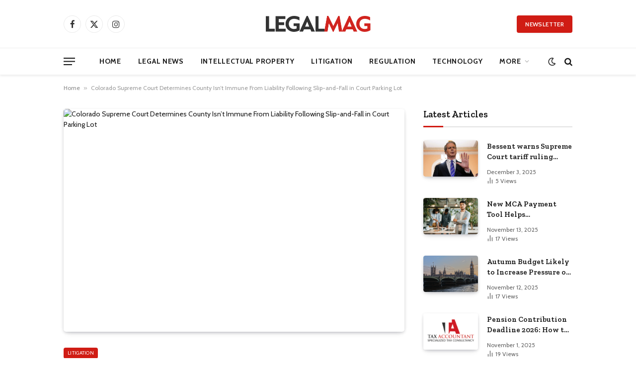

--- FILE ---
content_type: text/html; charset=UTF-8
request_url: https://legal-mag.com/colorado-supreme-court-determines-county-isnt-immune-from-liability-following-slip-and-fall-in-court-parking-lot/
body_size: 18742
content:

<!DOCTYPE html>
<html lang="en-US" prefix="og: https://ogp.me/ns#" class="s-light site-s-light">

<head>

	<meta charset="UTF-8" />
	<meta name="viewport" content="width=device-width, initial-scale=1" />
	
<!-- Search Engine Optimization by Rank Math - https://rankmath.com/ -->
<title>Colorado Supreme Court Determines County Isn&#039;t Immune From Liability Following Slip-and-Fall in Court Parking Lot | Legal Mag</title><link rel="preload" as="image" imagesrcset="https://images.law.com/contrib/content/uploads/sites/292/2024/02/Colorado-Supreme-Court-Building-767x633.jpg" imagesizes="(max-width: 672px) 100vw, 672px" /><link rel="preload" as="font" href="https://legal-mag.com/wp-content/themes/smart-mag/css/icons/fonts/ts-icons.woff2?v2.7" type="font/woff2" crossorigin="anonymous" />
<meta name="description" content="The Colorado Supreme Court determined that a county wasn’t immune from liability after a woman fell and injured herself in a court building parking structure,"/>
<meta name="robots" content="index, follow, max-snippet:-1, max-video-preview:-1, max-image-preview:large"/>
<link rel="canonical" href="https://legal-mag.com/colorado-supreme-court-determines-county-isnt-immune-from-liability-following-slip-and-fall-in-court-parking-lot/" />
<meta property="og:locale" content="en_US" />
<meta property="og:type" content="article" />
<meta property="og:title" content="Colorado Supreme Court Determines County Isn&#039;t Immune From Liability Following Slip-and-Fall in Court Parking Lot | Legal Mag" />
<meta property="og:description" content="The Colorado Supreme Court determined that a county wasn’t immune from liability after a woman fell and injured herself in a court building parking structure," />
<meta property="og:url" content="https://legal-mag.com/colorado-supreme-court-determines-county-isnt-immune-from-liability-following-slip-and-fall-in-court-parking-lot/" />
<meta property="og:site_name" content="Legal Mag" />
<meta property="article:section" content="Litigation" />
<meta property="og:updated_time" content="2024-02-09T00:59:32-05:00" />
<meta property="article:published_time" content="2024-02-09T00:59:31-05:00" />
<meta property="article:modified_time" content="2024-02-09T00:59:32-05:00" />
<meta name="twitter:card" content="summary_large_image" />
<meta name="twitter:title" content="Colorado Supreme Court Determines County Isn&#039;t Immune From Liability Following Slip-and-Fall in Court Parking Lot | Legal Mag" />
<meta name="twitter:description" content="The Colorado Supreme Court determined that a county wasn’t immune from liability after a woman fell and injured herself in a court building parking structure," />
<meta name="twitter:label1" content="Written by" />
<meta name="twitter:data1" content="News Room" />
<meta name="twitter:label2" content="Time to read" />
<meta name="twitter:data2" content="Less than a minute" />
<script type="application/ld+json" class="rank-math-schema">{"@context":"https://schema.org","@graph":[{"@type":["NewsMediaOrganization","Organization"],"@id":"https://legal-mag.com/#organization","name":"Legal Mag","url":"https://legal-mag.com","logo":{"@type":"ImageObject","@id":"https://legal-mag.com/#logo","url":"https://legal-mag.com/wp-content/uploads/2023/12/LM-LOGO.png","contentUrl":"https://legal-mag.com/wp-content/uploads/2023/12/LM-LOGO.png","caption":"Legal Mag","inLanguage":"en-US","width":"423","height":"68"}},{"@type":"WebSite","@id":"https://legal-mag.com/#website","url":"https://legal-mag.com","name":"Legal Mag","publisher":{"@id":"https://legal-mag.com/#organization"},"inLanguage":"en-US"},{"@type":"ImageObject","@id":"https://images.law.com/contrib/content/uploads/sites/292/2024/02/Colorado-Supreme-Court-Building-767x633.jpg","url":"https://images.law.com/contrib/content/uploads/sites/292/2024/02/Colorado-Supreme-Court-Building-767x633.jpg","width":"200","height":"200","inLanguage":"en-US"},{"@type":"BreadcrumbList","@id":"https://legal-mag.com/colorado-supreme-court-determines-county-isnt-immune-from-liability-following-slip-and-fall-in-court-parking-lot/#breadcrumb","itemListElement":[{"@type":"ListItem","position":"1","item":{"@id":"https://legal-mag.com","name":"Home"}},{"@type":"ListItem","position":"2","item":{"@id":"https://legal-mag.com/colorado-supreme-court-determines-county-isnt-immune-from-liability-following-slip-and-fall-in-court-parking-lot/","name":"Colorado Supreme Court Determines County Isn&#8217;t Immune From Liability Following Slip-and-Fall in Court Parking Lot"}}]},{"@type":"WebPage","@id":"https://legal-mag.com/colorado-supreme-court-determines-county-isnt-immune-from-liability-following-slip-and-fall-in-court-parking-lot/#webpage","url":"https://legal-mag.com/colorado-supreme-court-determines-county-isnt-immune-from-liability-following-slip-and-fall-in-court-parking-lot/","name":"Colorado Supreme Court Determines County Isn&#039;t Immune From Liability Following Slip-and-Fall in Court Parking Lot | Legal Mag","datePublished":"2024-02-09T00:59:31-05:00","dateModified":"2024-02-09T00:59:32-05:00","isPartOf":{"@id":"https://legal-mag.com/#website"},"primaryImageOfPage":{"@id":"https://images.law.com/contrib/content/uploads/sites/292/2024/02/Colorado-Supreme-Court-Building-767x633.jpg"},"inLanguage":"en-US","breadcrumb":{"@id":"https://legal-mag.com/colorado-supreme-court-determines-county-isnt-immune-from-liability-following-slip-and-fall-in-court-parking-lot/#breadcrumb"}},{"@type":"Person","@id":"https://legal-mag.com/author/staff/","name":"News Room","url":"https://legal-mag.com/author/staff/","image":{"@type":"ImageObject","@id":"https://legal-mag.com/wp-content/uploads/2023/12/avatar_user_1_1703657593-96x96.png","url":"https://legal-mag.com/wp-content/uploads/2023/12/avatar_user_1_1703657593-96x96.png","caption":"News Room","inLanguage":"en-US"},"sameAs":["https://legal-mag.com"],"worksFor":{"@id":"https://legal-mag.com/#organization"}},{"@type":"NewsArticle","headline":"Colorado Supreme Court Determines County Isn&#039;t Immune From Liability Following Slip-and-Fall in Court","datePublished":"2024-02-09T00:59:31-05:00","dateModified":"2024-02-09T00:59:32-05:00","author":{"@id":"https://legal-mag.com/author/staff/","name":"News Room"},"publisher":{"@id":"https://legal-mag.com/#organization"},"description":"The Colorado Supreme Court determined that a county wasn\u2019t immune from liability after a woman fell and injured herself in a court building parking structure,","name":"Colorado Supreme Court Determines County Isn&#039;t Immune From Liability Following Slip-and-Fall in Court","@id":"https://legal-mag.com/colorado-supreme-court-determines-county-isnt-immune-from-liability-following-slip-and-fall-in-court-parking-lot/#richSnippet","isPartOf":{"@id":"https://legal-mag.com/colorado-supreme-court-determines-county-isnt-immune-from-liability-following-slip-and-fall-in-court-parking-lot/#webpage"},"image":{"@id":"https://images.law.com/contrib/content/uploads/sites/292/2024/02/Colorado-Supreme-Court-Building-767x633.jpg"},"inLanguage":"en-US","mainEntityOfPage":{"@id":"https://legal-mag.com/colorado-supreme-court-determines-county-isnt-immune-from-liability-following-slip-and-fall-in-court-parking-lot/#webpage"}}]}</script>
<!-- /Rank Math WordPress SEO plugin -->

<link rel='dns-prefetch' href='//www.googletagmanager.com' />
<link rel='dns-prefetch' href='//fonts.googleapis.com' />
<link rel="alternate" type="application/rss+xml" title="Legal Mag &raquo; Feed" href="https://legal-mag.com/feed/" />
<link rel="alternate" type="application/rss+xml" title="Legal Mag &raquo; Comments Feed" href="https://legal-mag.com/comments/feed/" />
<link rel="alternate" type="application/rss+xml" title="Legal Mag &raquo; Colorado Supreme Court Determines County Isn&#8217;t Immune From Liability Following Slip-and-Fall in Court Parking Lot Comments Feed" href="https://legal-mag.com/colorado-supreme-court-determines-county-isnt-immune-from-liability-following-slip-and-fall-in-court-parking-lot/feed/" />
<link rel="alternate" title="oEmbed (JSON)" type="application/json+oembed" href="https://legal-mag.com/wp-json/oembed/1.0/embed?url=https%3A%2F%2Flegal-mag.com%2Fcolorado-supreme-court-determines-county-isnt-immune-from-liability-following-slip-and-fall-in-court-parking-lot%2F" />
<link rel="alternate" title="oEmbed (XML)" type="text/xml+oembed" href="https://legal-mag.com/wp-json/oembed/1.0/embed?url=https%3A%2F%2Flegal-mag.com%2Fcolorado-supreme-court-determines-county-isnt-immune-from-liability-following-slip-and-fall-in-court-parking-lot%2F&#038;format=xml" />
<link rel="alternate" type="application/rss+xml" title="Legal Mag &raquo; Stories Feed" href="https://legal-mag.com/web-stories/feed/"><style id='wp-img-auto-sizes-contain-inline-css' type='text/css'>
img:is([sizes=auto i],[sizes^="auto," i]){contain-intrinsic-size:3000px 1500px}
/*# sourceURL=wp-img-auto-sizes-contain-inline-css */
</style>
<style id='wp-emoji-styles-inline-css' type='text/css'>

	img.wp-smiley, img.emoji {
		display: inline !important;
		border: none !important;
		box-shadow: none !important;
		height: 1em !important;
		width: 1em !important;
		margin: 0 0.07em !important;
		vertical-align: -0.1em !important;
		background: none !important;
		padding: 0 !important;
	}
/*# sourceURL=wp-emoji-styles-inline-css */
</style>
<link rel='stylesheet' id='wp-block-library-css' href='https://legal-mag.com/wp-includes/css/dist/block-library/style.min.css?ver=6.9' type='text/css' media='all' />
<style id='classic-theme-styles-inline-css' type='text/css'>
/*! This file is auto-generated */
.wp-block-button__link{color:#fff;background-color:#32373c;border-radius:9999px;box-shadow:none;text-decoration:none;padding:calc(.667em + 2px) calc(1.333em + 2px);font-size:1.125em}.wp-block-file__button{background:#32373c;color:#fff;text-decoration:none}
/*# sourceURL=/wp-includes/css/classic-themes.min.css */
</style>
<style id='global-styles-inline-css' type='text/css'>
:root{--wp--preset--aspect-ratio--square: 1;--wp--preset--aspect-ratio--4-3: 4/3;--wp--preset--aspect-ratio--3-4: 3/4;--wp--preset--aspect-ratio--3-2: 3/2;--wp--preset--aspect-ratio--2-3: 2/3;--wp--preset--aspect-ratio--16-9: 16/9;--wp--preset--aspect-ratio--9-16: 9/16;--wp--preset--color--black: #000000;--wp--preset--color--cyan-bluish-gray: #abb8c3;--wp--preset--color--white: #ffffff;--wp--preset--color--pale-pink: #f78da7;--wp--preset--color--vivid-red: #cf2e2e;--wp--preset--color--luminous-vivid-orange: #ff6900;--wp--preset--color--luminous-vivid-amber: #fcb900;--wp--preset--color--light-green-cyan: #7bdcb5;--wp--preset--color--vivid-green-cyan: #00d084;--wp--preset--color--pale-cyan-blue: #8ed1fc;--wp--preset--color--vivid-cyan-blue: #0693e3;--wp--preset--color--vivid-purple: #9b51e0;--wp--preset--gradient--vivid-cyan-blue-to-vivid-purple: linear-gradient(135deg,rgb(6,147,227) 0%,rgb(155,81,224) 100%);--wp--preset--gradient--light-green-cyan-to-vivid-green-cyan: linear-gradient(135deg,rgb(122,220,180) 0%,rgb(0,208,130) 100%);--wp--preset--gradient--luminous-vivid-amber-to-luminous-vivid-orange: linear-gradient(135deg,rgb(252,185,0) 0%,rgb(255,105,0) 100%);--wp--preset--gradient--luminous-vivid-orange-to-vivid-red: linear-gradient(135deg,rgb(255,105,0) 0%,rgb(207,46,46) 100%);--wp--preset--gradient--very-light-gray-to-cyan-bluish-gray: linear-gradient(135deg,rgb(238,238,238) 0%,rgb(169,184,195) 100%);--wp--preset--gradient--cool-to-warm-spectrum: linear-gradient(135deg,rgb(74,234,220) 0%,rgb(151,120,209) 20%,rgb(207,42,186) 40%,rgb(238,44,130) 60%,rgb(251,105,98) 80%,rgb(254,248,76) 100%);--wp--preset--gradient--blush-light-purple: linear-gradient(135deg,rgb(255,206,236) 0%,rgb(152,150,240) 100%);--wp--preset--gradient--blush-bordeaux: linear-gradient(135deg,rgb(254,205,165) 0%,rgb(254,45,45) 50%,rgb(107,0,62) 100%);--wp--preset--gradient--luminous-dusk: linear-gradient(135deg,rgb(255,203,112) 0%,rgb(199,81,192) 50%,rgb(65,88,208) 100%);--wp--preset--gradient--pale-ocean: linear-gradient(135deg,rgb(255,245,203) 0%,rgb(182,227,212) 50%,rgb(51,167,181) 100%);--wp--preset--gradient--electric-grass: linear-gradient(135deg,rgb(202,248,128) 0%,rgb(113,206,126) 100%);--wp--preset--gradient--midnight: linear-gradient(135deg,rgb(2,3,129) 0%,rgb(40,116,252) 100%);--wp--preset--font-size--small: 13px;--wp--preset--font-size--medium: 20px;--wp--preset--font-size--large: 36px;--wp--preset--font-size--x-large: 42px;--wp--preset--spacing--20: 0.44rem;--wp--preset--spacing--30: 0.67rem;--wp--preset--spacing--40: 1rem;--wp--preset--spacing--50: 1.5rem;--wp--preset--spacing--60: 2.25rem;--wp--preset--spacing--70: 3.38rem;--wp--preset--spacing--80: 5.06rem;--wp--preset--shadow--natural: 6px 6px 9px rgba(0, 0, 0, 0.2);--wp--preset--shadow--deep: 12px 12px 50px rgba(0, 0, 0, 0.4);--wp--preset--shadow--sharp: 6px 6px 0px rgba(0, 0, 0, 0.2);--wp--preset--shadow--outlined: 6px 6px 0px -3px rgb(255, 255, 255), 6px 6px rgb(0, 0, 0);--wp--preset--shadow--crisp: 6px 6px 0px rgb(0, 0, 0);}:where(.is-layout-flex){gap: 0.5em;}:where(.is-layout-grid){gap: 0.5em;}body .is-layout-flex{display: flex;}.is-layout-flex{flex-wrap: wrap;align-items: center;}.is-layout-flex > :is(*, div){margin: 0;}body .is-layout-grid{display: grid;}.is-layout-grid > :is(*, div){margin: 0;}:where(.wp-block-columns.is-layout-flex){gap: 2em;}:where(.wp-block-columns.is-layout-grid){gap: 2em;}:where(.wp-block-post-template.is-layout-flex){gap: 1.25em;}:where(.wp-block-post-template.is-layout-grid){gap: 1.25em;}.has-black-color{color: var(--wp--preset--color--black) !important;}.has-cyan-bluish-gray-color{color: var(--wp--preset--color--cyan-bluish-gray) !important;}.has-white-color{color: var(--wp--preset--color--white) !important;}.has-pale-pink-color{color: var(--wp--preset--color--pale-pink) !important;}.has-vivid-red-color{color: var(--wp--preset--color--vivid-red) !important;}.has-luminous-vivid-orange-color{color: var(--wp--preset--color--luminous-vivid-orange) !important;}.has-luminous-vivid-amber-color{color: var(--wp--preset--color--luminous-vivid-amber) !important;}.has-light-green-cyan-color{color: var(--wp--preset--color--light-green-cyan) !important;}.has-vivid-green-cyan-color{color: var(--wp--preset--color--vivid-green-cyan) !important;}.has-pale-cyan-blue-color{color: var(--wp--preset--color--pale-cyan-blue) !important;}.has-vivid-cyan-blue-color{color: var(--wp--preset--color--vivid-cyan-blue) !important;}.has-vivid-purple-color{color: var(--wp--preset--color--vivid-purple) !important;}.has-black-background-color{background-color: var(--wp--preset--color--black) !important;}.has-cyan-bluish-gray-background-color{background-color: var(--wp--preset--color--cyan-bluish-gray) !important;}.has-white-background-color{background-color: var(--wp--preset--color--white) !important;}.has-pale-pink-background-color{background-color: var(--wp--preset--color--pale-pink) !important;}.has-vivid-red-background-color{background-color: var(--wp--preset--color--vivid-red) !important;}.has-luminous-vivid-orange-background-color{background-color: var(--wp--preset--color--luminous-vivid-orange) !important;}.has-luminous-vivid-amber-background-color{background-color: var(--wp--preset--color--luminous-vivid-amber) !important;}.has-light-green-cyan-background-color{background-color: var(--wp--preset--color--light-green-cyan) !important;}.has-vivid-green-cyan-background-color{background-color: var(--wp--preset--color--vivid-green-cyan) !important;}.has-pale-cyan-blue-background-color{background-color: var(--wp--preset--color--pale-cyan-blue) !important;}.has-vivid-cyan-blue-background-color{background-color: var(--wp--preset--color--vivid-cyan-blue) !important;}.has-vivid-purple-background-color{background-color: var(--wp--preset--color--vivid-purple) !important;}.has-black-border-color{border-color: var(--wp--preset--color--black) !important;}.has-cyan-bluish-gray-border-color{border-color: var(--wp--preset--color--cyan-bluish-gray) !important;}.has-white-border-color{border-color: var(--wp--preset--color--white) !important;}.has-pale-pink-border-color{border-color: var(--wp--preset--color--pale-pink) !important;}.has-vivid-red-border-color{border-color: var(--wp--preset--color--vivid-red) !important;}.has-luminous-vivid-orange-border-color{border-color: var(--wp--preset--color--luminous-vivid-orange) !important;}.has-luminous-vivid-amber-border-color{border-color: var(--wp--preset--color--luminous-vivid-amber) !important;}.has-light-green-cyan-border-color{border-color: var(--wp--preset--color--light-green-cyan) !important;}.has-vivid-green-cyan-border-color{border-color: var(--wp--preset--color--vivid-green-cyan) !important;}.has-pale-cyan-blue-border-color{border-color: var(--wp--preset--color--pale-cyan-blue) !important;}.has-vivid-cyan-blue-border-color{border-color: var(--wp--preset--color--vivid-cyan-blue) !important;}.has-vivid-purple-border-color{border-color: var(--wp--preset--color--vivid-purple) !important;}.has-vivid-cyan-blue-to-vivid-purple-gradient-background{background: var(--wp--preset--gradient--vivid-cyan-blue-to-vivid-purple) !important;}.has-light-green-cyan-to-vivid-green-cyan-gradient-background{background: var(--wp--preset--gradient--light-green-cyan-to-vivid-green-cyan) !important;}.has-luminous-vivid-amber-to-luminous-vivid-orange-gradient-background{background: var(--wp--preset--gradient--luminous-vivid-amber-to-luminous-vivid-orange) !important;}.has-luminous-vivid-orange-to-vivid-red-gradient-background{background: var(--wp--preset--gradient--luminous-vivid-orange-to-vivid-red) !important;}.has-very-light-gray-to-cyan-bluish-gray-gradient-background{background: var(--wp--preset--gradient--very-light-gray-to-cyan-bluish-gray) !important;}.has-cool-to-warm-spectrum-gradient-background{background: var(--wp--preset--gradient--cool-to-warm-spectrum) !important;}.has-blush-light-purple-gradient-background{background: var(--wp--preset--gradient--blush-light-purple) !important;}.has-blush-bordeaux-gradient-background{background: var(--wp--preset--gradient--blush-bordeaux) !important;}.has-luminous-dusk-gradient-background{background: var(--wp--preset--gradient--luminous-dusk) !important;}.has-pale-ocean-gradient-background{background: var(--wp--preset--gradient--pale-ocean) !important;}.has-electric-grass-gradient-background{background: var(--wp--preset--gradient--electric-grass) !important;}.has-midnight-gradient-background{background: var(--wp--preset--gradient--midnight) !important;}.has-small-font-size{font-size: var(--wp--preset--font-size--small) !important;}.has-medium-font-size{font-size: var(--wp--preset--font-size--medium) !important;}.has-large-font-size{font-size: var(--wp--preset--font-size--large) !important;}.has-x-large-font-size{font-size: var(--wp--preset--font-size--x-large) !important;}
:where(.wp-block-post-template.is-layout-flex){gap: 1.25em;}:where(.wp-block-post-template.is-layout-grid){gap: 1.25em;}
:where(.wp-block-term-template.is-layout-flex){gap: 1.25em;}:where(.wp-block-term-template.is-layout-grid){gap: 1.25em;}
:where(.wp-block-columns.is-layout-flex){gap: 2em;}:where(.wp-block-columns.is-layout-grid){gap: 2em;}
:root :where(.wp-block-pullquote){font-size: 1.5em;line-height: 1.6;}
/*# sourceURL=global-styles-inline-css */
</style>
<link rel='stylesheet' id='contact-form-7-css' href='https://legal-mag.com/wp-content/plugins/contact-form-7/includes/css/styles.css?ver=6.1.3' type='text/css' media='all' />
<style id='contact-form-7-inline-css' type='text/css'>
.wpcf7 .wpcf7-recaptcha iframe {margin-bottom: 0;}.wpcf7 .wpcf7-recaptcha[data-align="center"] > div {margin: 0 auto;}.wpcf7 .wpcf7-recaptcha[data-align="right"] > div {margin: 0 0 0 auto;}
/*# sourceURL=contact-form-7-inline-css */
</style>
<link rel='stylesheet' id='wp_automatic_gallery_style-css' href='https://legal-mag.com/wp-content/plugins/wp-automatic/css/wp-automatic.css?ver=1.0.0' type='text/css' media='all' />
<link rel='stylesheet' id='smartmag-core-css' href='https://legal-mag.com/wp-content/themes/smart-mag/style.css?ver=10.3.2' type='text/css' media='all' />
<style id='smartmag-core-inline-css' type='text/css'>
:root { --c-main: #d01c14;
--c-main-rgb: 208,28,20;
--text-font: "Cabin", system-ui, -apple-system, "Segoe UI", Arial, sans-serif;
--body-font: "Cabin", system-ui, -apple-system, "Segoe UI", Arial, sans-serif;
--tertiary-font: "Zilla Slab", system-ui, -apple-system, "Segoe UI", Arial, sans-serif;
--title-font: var(--tertiary-font);
--h-font: var(--tertiary-font);
--main-width: 1024px;
--c-post-meta: #636363;
--p-title-space: 11px;
--c-excerpts: #474747;
--excerpt-size: 14px;
--post-content-gaps: 1.5em; }
.post-title:not(._) { font-weight: 600; }
:root { --sidebar-width: 300px; }
.ts-row, .has-el-gap { --sidebar-c-width: calc(var(--sidebar-width) + var(--grid-gutter-h) + var(--sidebar-c-pad)); }
:root { --sidebar-pad: 20px; --sidebar-sep-pad: 20px; }
.smart-head-main { --c-shadow: rgba(0,0,0,0.07); }
.smart-head-main .smart-head-mid { --head-h: 96px; }
.smart-head-main .smart-head-bot { --head-h: 54px; border-top-width: 1px; border-top-color: #ededed; }
.s-dark .smart-head-main .smart-head-bot,
.smart-head-main .s-dark.smart-head-bot { border-top-color: #2d2d2d; }
.navigation { font-family: var(--body-font); }
.navigation-main .menu > li > a { font-size: 14px; font-weight: bold; letter-spacing: 0.05em; }
.smart-head-main .spc-social { --spc-social-fs: 17px; --spc-social-size: 35px; }
.smart-head-main { --search-icon-size: 17px; }
.smart-head-main .scheme-switcher { --icons-size: 17px; }
.smart-head-main .hamburger-icon { --line-weight: 2px; width: 23px; --height: 15px; }
.smart-head .ts-button1 { font-family: var(--body-font); border-radius: 4px; height: 35px; line-height: 35px; }
.upper-footer > .wrap { padding-top: 55px; padding-bottom: 55px; }
.lower-footer .inner { padding-top: 20px; padding-bottom: 20px; }
.post-meta { font-family: var(--body-font); }
.post-meta .text-in, .post-meta .post-cat > a { font-size: 11px; }
.post-meta .post-cat > a { font-weight: 600; letter-spacing: 0.1em; }
.s-light .block-wrap.s-dark { --c-post-meta: var(--c-contrast-450); }
.post-meta { --p-meta-sep: "\b7"; --p-meta-sep-pad: 10px; }
.post-meta .meta-item:before { transform: scale(2); }
.l-post { --media-radius: 4px; }
.l-post .excerpt { font-family: var(--body-font); }
.cat-labels .category { font-family: var(--body-font); font-size: 10px; font-weight: normal; border-radius: 4px; }
.block-head .heading { font-family: var(--tertiary-font); }
.block-head .filters { font-family: var(--tertiary-font); font-size: 13.5px; }
.block-head-c .heading { font-size: 19px; font-weight: 600; text-transform: initial; }
.block-head-c { --line-weight: 3px; --border-weight: 2px; }
.load-button { font-family: var(--body-font); font-size: 12px; padding-top: 13px; padding-bottom: 13px; width: 240px; min-width: 0; border-radius: 4px; }
.loop-grid .ratio-is-custom { padding-bottom: calc(100% / 1.68); }
.loop-grid-base .post-title { font-size: 17px; }
.loop-grid-sm .post-title { font-size: 15px; }
.has-nums .l-post { --num-font: var(--body-font); }
.has-nums-a .l-post .post-title:before,
.has-nums-b .l-post .content:before { font-size: 30px; }
.has-nums:not(.has-nums-c) { --num-color: var(--c-main); }
.has-nums-a .l-post .post-title:before,
.has-nums-b .l-post .content:before { content: counter(ts-loop) "."; }
.loop-list .post-title { font-size: 20px; }
.loop-small .post-title { font-size: 15px; }
.single-featured .featured, .the-post-header .featured { border-radius: 5px; --media-radius: 5px; overflow: hidden; }
.the-post-header .post-meta .post-title { line-height: 1.3; letter-spacing: 0.0001em; }
.entry-content { font-size: 16px; letter-spacing: 0.005em; }
:where(.entry-content) a { text-decoration: underline; text-underline-offset: 4px; text-decoration-thickness: 2px; }
.entry-content p { --post-content-gaps: 1.2em; }
.post-share-float .service { width: 34px; height: 34px; margin-bottom: 8px; font-size: 15px; }
@media (min-width: 1200px) { .s-head-modern-a .post-title { font-size: 33px; } }
@media (min-width: 940px) and (max-width: 1200px) { .ts-row, .has-el-gap { --sidebar-c-width: calc(var(--sidebar-width) + var(--grid-gutter-h) + var(--sidebar-c-pad)); }
.navigation-main .menu > li > a { font-size: calc(10px + (14px - 10px) * .7); } }


/*# sourceURL=smartmag-core-inline-css */
</style>
<link rel='stylesheet' id='smartmag-magnific-popup-css' href='https://legal-mag.com/wp-content/themes/smart-mag/css/lightbox.css?ver=10.3.2' type='text/css' media='all' />
<link rel='stylesheet' id='smartmag-icons-css' href='https://legal-mag.com/wp-content/themes/smart-mag/css/icons/icons.css?ver=10.3.2' type='text/css' media='all' />
<link crossorigin="anonymous" rel='stylesheet' id='smartmag-gfonts-custom-css' href='https://fonts.googleapis.com/css?family=Cabin%3A400%2C500%2C600%2C700%2Cnormal%7CZilla+Slab%3A400%2C500%2C600%2C700&#038;display=swap' type='text/css' media='all' />
<script type="b76c6f311cbaf657cdc95787-text/javascript" src="https://legal-mag.com/wp-includes/js/jquery/jquery.min.js?ver=3.7.1" id="jquery-core-js"></script>
<script type="b76c6f311cbaf657cdc95787-text/javascript" src="https://legal-mag.com/wp-includes/js/jquery/jquery-migrate.min.js?ver=3.4.1" id="jquery-migrate-js"></script>
<script type="b76c6f311cbaf657cdc95787-text/javascript" src="https://legal-mag.com/wp-content/plugins/wp-automatic/js/main-front.js?ver=6.9" id="wp_automatic_gallery-js"></script>
<script type="b76c6f311cbaf657cdc95787-text/javascript" src="https://legal-mag.com/wp-content/plugins/sphere-post-views/assets/js/post-views.js?ver=1.0.1" id="sphere-post-views-js"></script>
<script type="b76c6f311cbaf657cdc95787-text/javascript" id="sphere-post-views-js-after">
/* <![CDATA[ */
var Sphere_PostViews = {"ajaxUrl":"https:\/\/legal-mag.com\/wp-admin\/admin-ajax.php?sphere_post_views=1","sampling":0,"samplingRate":10,"repeatCountDelay":0,"postID":12681,"token":"a8daa2eba9"}
//# sourceURL=sphere-post-views-js-after
/* ]]> */
</script>

<!-- Google Analytics snippet added by Site Kit -->
<script type="b76c6f311cbaf657cdc95787-text/javascript" src="https://www.googletagmanager.com/gtag/js?id=GT-NNXW62N" id="google_gtagjs-js" async></script>
<script type="b76c6f311cbaf657cdc95787-text/javascript" id="google_gtagjs-js-after">
/* <![CDATA[ */
window.dataLayer = window.dataLayer || [];function gtag(){dataLayer.push(arguments);}
gtag('set', 'linker', {"domains":["legal-mag.com"]} );
gtag("js", new Date());
gtag("set", "developer_id.dZTNiMT", true);
gtag("config", "GT-NNXW62N");
//# sourceURL=google_gtagjs-js-after
/* ]]> */
</script>

<!-- End Google Analytics snippet added by Site Kit -->
<link rel="https://api.w.org/" href="https://legal-mag.com/wp-json/" /><link rel="alternate" title="JSON" type="application/json" href="https://legal-mag.com/wp-json/wp/v2/posts/12681" /><link rel="EditURI" type="application/rsd+xml" title="RSD" href="https://legal-mag.com/xmlrpc.php?rsd" />
<meta name="generator" content="WordPress 6.9" />
<link rel='shortlink' href='https://legal-mag.com/?p=12681' />
<!-- FIFU:meta:begin:image -->
<meta property="og:image" content="https://images.law.com/contrib/content/uploads/sites/292/2024/02/Colorado-Supreme-Court-Building-767x633.jpg" />
<!-- FIFU:meta:end:image --><!-- FIFU:meta:begin:twitter -->
<meta name="twitter:image" content="https://images.law.com/contrib/content/uploads/sites/292/2024/02/Colorado-Supreme-Court-Building-767x633.jpg" />
<!-- FIFU:meta:end:twitter --><meta name="generator" content="Site Kit by Google 1.116.0" />
		<script type="b76c6f311cbaf657cdc95787-text/javascript">
		var BunyadSchemeKey = 'bunyad-scheme';
		(() => {
			const d = document.documentElement;
			const c = d.classList;
			var scheme = localStorage.getItem(BunyadSchemeKey);
			
			if (scheme) {
				d.dataset.origClass = c;
				scheme === 'dark' ? c.remove('s-light', 'site-s-light') : c.remove('s-dark', 'site-s-dark');
				c.add('site-s-' + scheme, 's-' + scheme);
			}
		})();
		</script>
		<meta name="generator" content="Elementor 3.33.4; features: e_font_icon_svg, additional_custom_breakpoints; settings: css_print_method-external, google_font-enabled, font_display-swap">
			<style>
				.e-con.e-parent:nth-of-type(n+4):not(.e-lazyloaded):not(.e-no-lazyload),
				.e-con.e-parent:nth-of-type(n+4):not(.e-lazyloaded):not(.e-no-lazyload) * {
					background-image: none !important;
				}
				@media screen and (max-height: 1024px) {
					.e-con.e-parent:nth-of-type(n+3):not(.e-lazyloaded):not(.e-no-lazyload),
					.e-con.e-parent:nth-of-type(n+3):not(.e-lazyloaded):not(.e-no-lazyload) * {
						background-image: none !important;
					}
				}
				@media screen and (max-height: 640px) {
					.e-con.e-parent:nth-of-type(n+2):not(.e-lazyloaded):not(.e-no-lazyload),
					.e-con.e-parent:nth-of-type(n+2):not(.e-lazyloaded):not(.e-no-lazyload) * {
						background-image: none !important;
					}
				}
			</style>
			<link rel="amphtml" href="https://legal-mag.com/colorado-supreme-court-determines-county-isnt-immune-from-liability-following-slip-and-fall-in-court-parking-lot/amp/"><link rel="icon" href="https://legal-mag.com/wp-content/uploads/2023/12/cropped-LM-ICON-32x32.png" sizes="32x32" />
<link rel="icon" href="https://legal-mag.com/wp-content/uploads/2023/12/cropped-LM-ICON-192x192.png" sizes="192x192" />
<link rel="apple-touch-icon" href="https://legal-mag.com/wp-content/uploads/2023/12/cropped-LM-ICON-180x180.png" />
<meta name="msapplication-TileImage" content="https://legal-mag.com/wp-content/uploads/2023/12/cropped-LM-ICON-270x270.png" />

<!-- FIFU:jsonld:begin -->
<script type="application/ld+json">{"@context":"https://schema.org","@graph":[{"@type":"ImageObject","@id":"https://images.law.com/contrib/content/uploads/sites/292/2024/02/Colorado-Supreme-Court-Building-767x633.jpg","url":"https://images.law.com/contrib/content/uploads/sites/292/2024/02/Colorado-Supreme-Court-Building-767x633.jpg","contentUrl":"https://images.law.com/contrib/content/uploads/sites/292/2024/02/Colorado-Supreme-Court-Building-767x633.jpg","mainEntityOfPage":"https://legal-mag.com/colorado-supreme-court-determines-county-isnt-immune-from-liability-following-slip-and-fall-in-court-parking-lot/"}]}</script>
<!-- FIFU:jsonld:end -->
		<style type="text/css" id="wp-custom-css">
			#onesignal-slidedown-container #onesignal-slidedown-dialog .slidedown-button.primary {
    padding-bottom: 34px !important;
    padding-top: 8px !important;
}

.entry-content input:not([type=submit]) {
    width: 100% !important;
}		</style>
		

<link rel="preload" as="image" href="https://a57.foxnews.com/static.foxbusiness.com/foxbusiness.com/content/uploads/2025/12/931/523/bill-anderson-roundup-weedkiller-fox-business-news.jpg?ve=1&#038;tl=1"><link rel="preload" as="image" href="https://a57.foxnews.com/static.foxbusiness.com/foxbusiness.com/content/uploads/2025/09/931/523/treasury-secretary-scott-bessent.jpg?ve=1&#038;tl=1"><link rel="preload" as="image" href="https://images.law.com/contrib/content/uploads/sites/292/2024/02/Colorado-Supreme-Court-Building-767x633.jpg"><link rel="preload" as="image" href="https://images.law.com/contrib/content/uploads/sites/392/2024/08/United-States-Attorneys-Office-for-the-Northern-District-of-Florida-767x633.jpg"><link rel="preload" as="image" href="https://images.law.com/contrib/content/uploads/sites/389/2024/03/AdobeStock_356832419-767x633.jpg"><link rel="preload" as="image" href="https://images.law.com/contrib/content/uploads/sites/292/2023/02/District-Court-District-Massachusetts-767x633.jpg"><link rel="preload" as="image" href="https://a57.foxnews.com/static.foxbusiness.com/foxbusiness.com/content/uploads/2025/09/931/523/treasury-secretary-scott-bessent.jpg?ve=1&#038;tl=1"><link rel="preload" as="image" href="https://images.law.com/contrib/content/uploads/sites/292/2024/03/Polaris-Off-Road-Vehicle-767x633.jpg"><link rel="preload" as="image" href="https://images.law.com/contrib/content/uploads/sites/405/2024/04/2024-Am-Law-100-Logo-767x633-767x633.jpg"><link rel="preload" as="image" href="https://images.law.com/contrib/content/uploads/sites/402/2024/07/Tuffs-Napierkowski-767x633.jpg"></head>











<body data-rsssl=1 class="wp-singular post-template-default single single-post postid-12681 single-format-standard wp-theme-smart-mag right-sidebar post-layout-modern-below post-cat-45 has-lb has-lb-sm ts-img-hov-fade layout-normal elementor-default elementor-kit-26709">



<div class="main-wrap">

	
<div class="off-canvas-backdrop"></div>
<div class="mobile-menu-container off-canvas" id="off-canvas">

	<div class="off-canvas-head">
		<a href="#" class="close">
			<span class="visuallyhidden">Close Menu</span>
			<i class="tsi tsi-times"></i>
		</a>

		<div class="ts-logo">
			<img class="logo-mobile logo-image logo-image-dark" src="https://legal-mag.com/wp-content/uploads/2023/12/LM-LOGO-WHITE.png" width="212" height="34" alt="Legal Mag"/><img class="logo-mobile logo-image" src="https://legal-mag.com/wp-content/uploads/2023/12/LM-LOGO.png" width="212" height="34" alt="Legal Mag"/>		</div>
	</div>

	<div class="off-canvas-content">

		
			<ul id="menu-main-menu" class="mobile-menu"><li id="menu-item-7775" class="menu-item menu-item-type-custom menu-item-object-custom menu-item-home menu-item-7775"><a href="https://legal-mag.com">Home</a></li>
<li id="menu-item-8028" class="menu-item menu-item-type-taxonomy menu-item-object-category menu-item-8028"><a href="https://legal-mag.com/category/legal-news/">Legal News</a></li>
<li id="menu-item-8026" class="menu-item menu-item-type-taxonomy menu-item-object-category menu-item-8026"><a href="https://legal-mag.com/category/intellectual-property/">Intellectual Property</a></li>
<li id="menu-item-8029" class="menu-item menu-item-type-taxonomy menu-item-object-category current-post-ancestor current-menu-parent current-post-parent menu-item-8029"><a href="https://legal-mag.com/category/litigation/">Litigation</a></li>
<li id="menu-item-8031" class="menu-item menu-item-type-taxonomy menu-item-object-category menu-item-8031"><a href="https://legal-mag.com/category/regulation/">Regulation</a></li>
<li id="menu-item-8032" class="menu-item menu-item-type-taxonomy menu-item-object-category menu-item-8032"><a href="https://legal-mag.com/category/technology/">Technology</a></li>
<li id="menu-item-8034" class="menu-item menu-item-type-custom menu-item-object-custom menu-item-has-children menu-item-8034"><a href="#">More</a>
<ul class="sub-menu">
	<li id="menu-item-8025" class="menu-item menu-item-type-taxonomy menu-item-object-category menu-item-8025"><a href="https://legal-mag.com/category/firms/">Firms</a></li>
	<li id="menu-item-8027" class="menu-item menu-item-type-taxonomy menu-item-object-category menu-item-8027"><a href="https://legal-mag.com/category/law-practice/">Law Practice</a></li>
	<li id="menu-item-8033" class="menu-item menu-item-type-taxonomy menu-item-object-category menu-item-8033"><a href="https://legal-mag.com/category/trending/">Trending</a></li>
	<li id="menu-item-8030" class="menu-item menu-item-type-taxonomy menu-item-object-category menu-item-8030"><a href="https://legal-mag.com/category/press-release/">Press Release</a></li>
</ul>
</li>
</ul>
		
					<div class="off-canvas-widgets">
				
		<div id="smartmag-block-posts-small-3" class="widget ts-block-widget smartmag-widget-posts-small">		
		<div class="block">
					<section class="block-wrap block-posts-small block-sc mb-none has-media-shadows" data-id="1">

			<div class="widget-title block-head block-head-ac block-head-b"><h5 class="heading">What's On</h5></div>	
			<div class="block-content">
				
	<div class="loop loop-small loop-small-a loop-sep loop-small-sep grid grid-1 md:grid-1 sm:grid-1 xs:grid-1">

					
<article class="l-post small-post small-a-post m-pos-left">

	
			<div class="media">

		
			<a href="https://legal-mag.com/trump-administration-backs-bayers-supreme-court-bid-on-roundup-lawsuits/" class="image-link media-ratio ratio-3-2" title="Trump administration backs Bayer&#8217;s Supreme Court bid on Roundup lawsuits"><img post-id="28554" fifu-featured="1" width="94" height="63" src="https://a57.foxnews.com/static.foxbusiness.com/foxbusiness.com/content/uploads/2025/12/931/523/bill-anderson-roundup-weedkiller-fox-business-news.jpg?ve=1&amp;tl=1" class="attachment-large size-large wp-post-image" alt="Trump administration backs Bayer&#8217;s Supreme Court bid on Roundup lawsuits" title="Trump administration backs Bayer&#8217;s Supreme Court bid on Roundup lawsuits" title="Trump administration backs Bayer&#8217;s Supreme Court bid on Roundup lawsuits" sizes="(max-width: 94px) 100vw, 94px" title="Trump administration backs Bayer&#8217;s Supreme Court bid on Roundup lawsuits" decoding="async" /></a>			
			
			
			
		
		</div>
	

	
		<div class="content">

			<div class="post-meta post-meta-a post-meta-left has-below"><h4 class="is-title post-title"><a href="https://legal-mag.com/trump-administration-backs-bayers-supreme-court-bid-on-roundup-lawsuits/">Trump administration backs Bayer&#8217;s Supreme Court bid on Roundup lawsuits</a></h4><div class="post-meta-items meta-below"><span class="meta-item date"><span class="date-link"><time class="post-date" datetime="2025-12-03T19:13:32-05:00">December 3, 2025</time></span></span></div></div>			
			
			
		</div>

	
</article>	
					
<article class="l-post small-post small-a-post m-pos-left">

	
			<div class="media">

		
			<a href="https://legal-mag.com/bessent-warns-supreme-court-tariff-ruling-would-hurt-american-people/" class="image-link media-ratio ratio-3-2" title="Bessent warns Supreme Court tariff ruling would hurt American people"><img post-id="28551" fifu-featured="1" loading="lazy" width="94" height="63" src="https://a57.foxnews.com/static.foxbusiness.com/foxbusiness.com/content/uploads/2025/09/931/523/treasury-secretary-scott-bessent.jpg?ve=1&amp;tl=1" class="attachment-large size-large wp-post-image" alt="Bessent warns Supreme Court tariff ruling would hurt American people" title="Bessent warns Supreme Court tariff ruling would hurt American people" title="Bessent warns Supreme Court tariff ruling would hurt American people" sizes="(max-width: 94px) 100vw, 94px" title="Bessent warns Supreme Court tariff ruling would hurt American people" decoding="async" /></a>			
			
			
			
		
		</div>
	

	
		<div class="content">

			<div class="post-meta post-meta-a post-meta-left has-below"><h4 class="is-title post-title"><a href="https://legal-mag.com/bessent-warns-supreme-court-tariff-ruling-would-hurt-american-people/">Bessent warns Supreme Court tariff ruling would hurt American people</a></h4><div class="post-meta-items meta-below"><span class="meta-item date"><span class="date-link"><time class="post-date" datetime="2025-12-03T17:11:39-05:00">December 3, 2025</time></span></span></div></div>			
			
			
		</div>

	
</article>	
					
<article class="l-post small-post small-a-post m-pos-left">

	
			<div class="media">

		
			<a href="https://legal-mag.com/new-mca-payment-tool-helps-entrepreneurs-ease-cash-flow-challenges-during-national-entrepreneurship-month/" class="image-link media-ratio ratio-3-2" title="New MCA Payment Tool Helps Entrepreneurs Ease Cash Flow Challenges During National Entrepreneurship Month"><img loading="lazy" width="94" height="63" src="https://legal-mag.com/wp-content/uploads/2025/11/Screenshot-2025-11-13-101507-300x214.png" class="attachment-medium size-medium wp-post-image" alt="New MCA Payment Tool Helps Entrepreneurs Ease Cash Flow Challenges During National Entrepreneurship Month" title="New MCA Payment Tool Helps Entrepreneurs Ease Cash Flow Challenges During National Entrepreneurship Month" sizes="(max-width: 94px) 100vw, 94px" title="New MCA Payment Tool Helps Entrepreneurs Ease Cash Flow Challenges During National Entrepreneurship Month" decoding="async" srcset="https://legal-mag.com/wp-content/uploads/2025/11/Screenshot-2025-11-13-101507-300x214.png 300w, https://legal-mag.com/wp-content/uploads/2025/11/Screenshot-2025-11-13-101507-150x107.png 150w, https://legal-mag.com/wp-content/uploads/2025/11/Screenshot-2025-11-13-101507-450x321.png 450w, https://legal-mag.com/wp-content/uploads/2025/11/Screenshot-2025-11-13-101507.png 620w" /></a>			
			
			
			
		
		</div>
	

	
		<div class="content">

			<div class="post-meta post-meta-a post-meta-left has-below"><h4 class="is-title post-title"><a href="https://legal-mag.com/new-mca-payment-tool-helps-entrepreneurs-ease-cash-flow-challenges-during-national-entrepreneurship-month/">New MCA Payment Tool Helps Entrepreneurs Ease Cash Flow Challenges During National Entrepreneurship Month</a></h4><div class="post-meta-items meta-below"><span class="meta-item date"><span class="date-link"><time class="post-date" datetime="2025-11-13T00:12:45-05:00">November 13, 2025</time></span></span></div></div>			
			
			
		</div>

	
</article>	
					
<article class="l-post small-post small-a-post m-pos-left">

	
			<div class="media">

		
			<a href="https://legal-mag.com/autumn-budget-likely-to-increase-pressure-on-smes-new-survey-warns/" class="image-link media-ratio ratio-3-2" title="Autumn Budget Likely to Increase Pressure on SMEs, New Survey Warns"><img loading="lazy" width="94" height="63" src="https://legal-mag.com/wp-content/uploads/2025/11/Screenshot-2025-11-12-185406-300x200.png" class="attachment-medium size-medium wp-post-image" alt="Autumn Budget Likely to Increase Pressure on SMEs, New Survey Warns" title="Autumn Budget Likely to Increase Pressure on SMEs, New Survey Warns" sizes="(max-width: 94px) 100vw, 94px" title="Autumn Budget Likely to Increase Pressure on SMEs, New Survey Warns" decoding="async" srcset="https://legal-mag.com/wp-content/uploads/2025/11/Screenshot-2025-11-12-185406-300x200.png 300w, https://legal-mag.com/wp-content/uploads/2025/11/Screenshot-2025-11-12-185406-150x100.png 150w, https://legal-mag.com/wp-content/uploads/2025/11/Screenshot-2025-11-12-185406-450x300.png 450w, https://legal-mag.com/wp-content/uploads/2025/11/Screenshot-2025-11-12-185406.png 622w" /></a>			
			
			
			
		
		</div>
	

	
		<div class="content">

			<div class="post-meta post-meta-a post-meta-left has-below"><h4 class="is-title post-title"><a href="https://legal-mag.com/autumn-budget-likely-to-increase-pressure-on-smes-new-survey-warns/">Autumn Budget Likely to Increase Pressure on SMEs, New Survey Warns</a></h4><div class="post-meta-items meta-below"><span class="meta-item date"><span class="date-link"><time class="post-date" datetime="2025-11-12T23:32:49-05:00">November 12, 2025</time></span></span></div></div>			
			
			
		</div>

	
</article>	
					
<article class="l-post small-post small-a-post m-pos-left">

	
			<div class="media">

		
			<a href="https://legal-mag.com/pension-contribution-deadline-2026-how-to-use-carry-forward-to-save-18000-in-tax/" class="image-link media-ratio ratio-3-2" title="Pension Contribution Deadline 2026: How to Use Carry Forward to Save £18,000 in Tax"><img loading="lazy" width="94" height="63" src="https://legal-mag.com/wp-content/uploads/2025/11/Screenshot-2025-11-01-at-5.38.11-AM-300x191.png" class="attachment-medium size-medium wp-post-image" alt="Pension Contribution Deadline 2026: How to Use Carry Forward to Save £18,000 in Tax" title="Pension Contribution Deadline 2026: How to Use Carry Forward to Save £18,000 in Tax" sizes="(max-width: 94px) 100vw, 94px" title="Pension Contribution Deadline 2026: How to Use Carry Forward to Save £18,000 in Tax" decoding="async" srcset="https://legal-mag.com/wp-content/uploads/2025/11/Screenshot-2025-11-01-at-5.38.11-AM-300x191.png 300w, https://legal-mag.com/wp-content/uploads/2025/11/Screenshot-2025-11-01-at-5.38.11-AM-1024x654.png 1024w, https://legal-mag.com/wp-content/uploads/2025/11/Screenshot-2025-11-01-at-5.38.11-AM-768x490.png 768w, https://legal-mag.com/wp-content/uploads/2025/11/Screenshot-2025-11-01-at-5.38.11-AM-1536x980.png 1536w, https://legal-mag.com/wp-content/uploads/2025/11/Screenshot-2025-11-01-at-5.38.11-AM-2048x1307.png 2048w, https://legal-mag.com/wp-content/uploads/2025/11/Screenshot-2025-11-01-at-5.38.11-AM-150x96.png 150w, https://legal-mag.com/wp-content/uploads/2025/11/Screenshot-2025-11-01-at-5.38.11-AM-450x287.png 450w, https://legal-mag.com/wp-content/uploads/2025/11/Screenshot-2025-11-01-at-5.38.11-AM-1200x766.png 1200w" /></a>			
			
			
			
		
		</div>
	

	
		<div class="content">

			<div class="post-meta post-meta-a post-meta-left has-below"><h4 class="is-title post-title"><a href="https://legal-mag.com/pension-contribution-deadline-2026-how-to-use-carry-forward-to-save-18000-in-tax/">Pension Contribution Deadline 2026: How to Use Carry Forward to Save £18,000 in Tax</a></h4><div class="post-meta-items meta-below"><span class="meta-item date"><span class="date-link"><time class="post-date" datetime="2025-11-01T03:48:22-04:00">November 1, 2025</time></span></span></div></div>			
			
			
		</div>

	
</article>	
		
	</div>

					</div>

		</section>
				</div>

		</div>			</div>
		
		
		<div class="spc-social-block spc-social spc-social-b smart-head-social">
		
			
				<a href="#" class="link service s-facebook" target="_blank" rel="nofollow noopener">
					<i class="icon tsi tsi-facebook"></i>					<span class="visuallyhidden">Facebook</span>
				</a>
									
			
				<a href="#" class="link service s-twitter" target="_blank" rel="nofollow noopener">
					<i class="icon tsi tsi-twitter"></i>					<span class="visuallyhidden">X (Twitter)</span>
				</a>
									
			
				<a href="#" class="link service s-instagram" target="_blank" rel="nofollow noopener">
					<i class="icon tsi tsi-instagram"></i>					<span class="visuallyhidden">Instagram</span>
				</a>
									
			
		</div>

		
	</div>

</div>
<div class="smart-head smart-head-b smart-head-main" id="smart-head" data-sticky="auto" data-sticky-type="smart" data-sticky-full>
	
	<div class="smart-head-row smart-head-mid smart-head-row-3 is-light smart-head-row-full">

		<div class="inner wrap">

							
				<div class="items items-left ">
				
		<div class="spc-social-block spc-social spc-social-b smart-head-social">
		
			
				<a href="#" class="link service s-facebook" target="_blank" rel="nofollow noopener">
					<i class="icon tsi tsi-facebook"></i>					<span class="visuallyhidden">Facebook</span>
				</a>
									
			
				<a href="#" class="link service s-twitter" target="_blank" rel="nofollow noopener">
					<i class="icon tsi tsi-twitter"></i>					<span class="visuallyhidden">X (Twitter)</span>
				</a>
									
			
				<a href="#" class="link service s-instagram" target="_blank" rel="nofollow noopener">
					<i class="icon tsi tsi-instagram"></i>					<span class="visuallyhidden">Instagram</span>
				</a>
									
			
		</div>

						</div>

							
				<div class="items items-center ">
					<a href="https://legal-mag.com/" title="Legal Mag" rel="home" class="logo-link ts-logo logo-is-image">
		<span>
			
				
					<img loading="lazy" src="https://legal-mag.com/wp-content/uploads/2023/12/LM-LOGOWHITE-SM.png" class="logo-image logo-image-dark" alt="Legal Mag" srcset="https://legal-mag.com/wp-content/uploads/2023/12/LM-LOGOWHITE-SM.png ,https://legal-mag.com/wp-content/uploads/2023/12/LM-LOGO-WHITE.png 2x" width="212" height="34"/><img loading="lazy" src="https://legal-mag.com/wp-content/uploads/2023/12/LM-LOGO-SM.png" class="logo-image" alt="Legal Mag" srcset="https://legal-mag.com/wp-content/uploads/2023/12/LM-LOGO-SM.png ,https://legal-mag.com/wp-content/uploads/2023/12/LM-LOGO.png 2x" width="212" height="34"/>
									 
					</span>
	</a>				</div>

							
				<div class="items items-right ">
				
	<a href="#" class="ts-button ts-button-a ts-button1">
		Newsletter	</a>
				</div>

						
		</div>
	</div>

	
	<div class="smart-head-row smart-head-bot smart-head-row-3 is-light has-center-nav smart-head-row-full">

		<div class="inner wrap">

							
				<div class="items items-left ">
				
<button class="offcanvas-toggle has-icon" type="button" aria-label="Menu">
	<span class="hamburger-icon hamburger-icon-a">
		<span class="inner"></span>
	</span>
</button>				</div>

							
				<div class="items items-center ">
					<div class="nav-wrap">
		<nav class="navigation navigation-main nav-hov-a">
			<ul id="menu-main-menu-1" class="menu"><li class="menu-item menu-item-type-custom menu-item-object-custom menu-item-home menu-item-7775"><a href="https://legal-mag.com">Home</a></li>
<li class="menu-item menu-item-type-taxonomy menu-item-object-category menu-cat-48 menu-item-8028"><a href="https://legal-mag.com/category/legal-news/">Legal News</a></li>
<li class="menu-item menu-item-type-taxonomy menu-item-object-category menu-cat-42 menu-item-8026"><a href="https://legal-mag.com/category/intellectual-property/">Intellectual Property</a></li>
<li class="menu-item menu-item-type-taxonomy menu-item-object-category current-post-ancestor current-menu-parent current-post-parent menu-cat-45 menu-item-8029"><a href="https://legal-mag.com/category/litigation/">Litigation</a></li>
<li class="menu-item menu-item-type-taxonomy menu-item-object-category menu-cat-47 menu-item-8031"><a href="https://legal-mag.com/category/regulation/">Regulation</a></li>
<li class="menu-item menu-item-type-taxonomy menu-item-object-category menu-cat-46 menu-item-8032"><a href="https://legal-mag.com/category/technology/">Technology</a></li>
<li class="menu-item menu-item-type-custom menu-item-object-custom menu-item-has-children menu-item-8034"><a href="#">More</a>
<ul class="sub-menu">
	<li class="menu-item menu-item-type-taxonomy menu-item-object-category menu-cat-43 menu-item-8025"><a href="https://legal-mag.com/category/firms/">Firms</a></li>
	<li class="menu-item menu-item-type-taxonomy menu-item-object-category menu-cat-44 menu-item-8027"><a href="https://legal-mag.com/category/law-practice/">Law Practice</a></li>
	<li class="menu-item menu-item-type-taxonomy menu-item-object-category menu-cat-50 menu-item-8033"><a href="https://legal-mag.com/category/trending/">Trending</a></li>
	<li class="menu-item menu-item-type-taxonomy menu-item-object-category menu-cat-49 menu-item-8030"><a href="https://legal-mag.com/category/press-release/">Press Release</a></li>
</ul>
</li>
</ul>		</nav>
	</div>
				</div>

							
				<div class="items items-right ">
				
<div class="scheme-switcher has-icon-only">
	<a href="#" class="toggle is-icon toggle-dark" title="Switch to Dark Design - easier on eyes.">
		<i class="icon tsi tsi-moon"></i>
	</a>
	<a href="#" class="toggle is-icon toggle-light" title="Switch to Light Design.">
		<i class="icon tsi tsi-bright"></i>
	</a>
</div>

	<a href="#" class="search-icon has-icon-only is-icon" title="Search">
		<i class="tsi tsi-search"></i>
	</a>

				</div>

						
		</div>
	</div>

	</div>
<div class="smart-head smart-head-a smart-head-mobile" id="smart-head-mobile" data-sticky="mid" data-sticky-type="smart" data-sticky-full>
	
	<div class="smart-head-row smart-head-mid smart-head-row-3 s-dark smart-head-row-full">

		<div class="inner wrap">

							
				<div class="items items-left ">
				
<button class="offcanvas-toggle has-icon" type="button" aria-label="Menu">
	<span class="hamburger-icon hamburger-icon-a">
		<span class="inner"></span>
	</span>
</button>				</div>

							
				<div class="items items-center ">
					<a href="https://legal-mag.com/" title="Legal Mag" rel="home" class="logo-link ts-logo logo-is-image">
		<span>
			
									<img class="logo-mobile logo-image logo-image-dark" src="https://legal-mag.com/wp-content/uploads/2023/12/LM-LOGO-WHITE.png" width="212" height="34" alt="Legal Mag"/><img class="logo-mobile logo-image" src="https://legal-mag.com/wp-content/uploads/2023/12/LM-LOGO.png" width="212" height="34" alt="Legal Mag"/>									 
					</span>
	</a>				</div>

							
				<div class="items items-right ">
				

	<a href="#" class="search-icon has-icon-only is-icon" title="Search">
		<i class="tsi tsi-search"></i>
	</a>

				</div>

						
		</div>
	</div>

	</div>
<nav class="breadcrumbs is-full-width breadcrumbs-a" id="breadcrumb"><div class="inner ts-contain "><a href="https://legal-mag.com">Home</a><span class="separator"> » </span><span class="last">Colorado Supreme Court Determines County Isn&#8217;t Immune From Liability Following Slip-and-Fall in Court Parking Lot</span></div></nav>
<div class="main ts-contain cf right-sidebar">
	
		

<div class="ts-row has-head-below">
	<div class="col-8 main-content s-post-contain">

					<div class="the-post-header s-head-modern s-head-modern-a s-head-modern-below">
	<div class="post-meta post-meta-a post-meta-left post-meta-single has-below"><div class="post-meta-items meta-above"><span class="meta-item cat-labels">
						
						<a href="https://legal-mag.com/category/litigation/" class="category term-color-45" rel="category">Litigation</a>
					</span>
					</div><h1 class="is-title post-title">Colorado Supreme Court Determines County Isn&#8217;t Immune From Liability Following Slip-and-Fall in Court Parking Lot</h1><div class="post-meta-items meta-below has-author-img"><span class="meta-item post-author has-img"><img alt='News Room' src='https://legal-mag.com/wp-content/uploads/2023/12/avatar_user_1_1703657593-32x32.png' srcset='https://legal-mag.com/wp-content/uploads/2023/12/avatar_user_1_1703657593-64x64.png 2x' class='avatar avatar-32 photo' height='32' width='32' decoding='async'/><span class="by">By</span> <a href="https://legal-mag.com/author/staff/" title="Posts by News Room" rel="author">News Room</a></span><span class="meta-item has-next-icon date"><time class="post-date" datetime="2024-02-09T00:59:31-05:00">February 9, 2024</time></span><span class="meta-item read-time has-icon"><i class="tsi tsi-clock"></i>1 Min Read</span></div></div>
	<div class="post-share post-share-b spc-social-colors  post-share-b-circles show-sm show-xs">

				
		
				
			<a href="https://www.facebook.com/sharer.php?u=https%3A%2F%2Flegal-mag.com%2Fcolorado-supreme-court-determines-county-isnt-immune-from-liability-following-slip-and-fall-in-court-parking-lot%2F" class="cf service s-facebook service-lg" 
				title="Share on Facebook" target="_blank" rel="nofollow noopener">
				<i class="tsi tsi-tsi tsi-facebook"></i>
				<span class="label">Facebook</span>
							</a>
				
				
			<a href="https://twitter.com/intent/tweet?url=https%3A%2F%2Flegal-mag.com%2Fcolorado-supreme-court-determines-county-isnt-immune-from-liability-following-slip-and-fall-in-court-parking-lot%2F&#038;text=Colorado%20Supreme%20Court%20Determines%20County%20Isn%27t%20Immune%20From%20Liability%20Following%20Slip-and-Fall%20in%20Court%20Parking%20Lot" class="cf service s-twitter service-lg" 
				title="Share on X (Twitter)" target="_blank" rel="nofollow noopener">
				<i class="tsi tsi-tsi tsi-twitter"></i>
				<span class="label">Twitter</span>
							</a>
				
				
			<a href="https://pinterest.com/pin/create/button/?url=https%3A%2F%2Flegal-mag.com%2Fcolorado-supreme-court-determines-county-isnt-immune-from-liability-following-slip-and-fall-in-court-parking-lot%2F&#038;media=https%3A%2F%2Fimages.law.com%2Fcontrib%2Fcontent%2Fuploads%2Fsites%2F292%2F2024%2F02%2FColorado-Supreme-Court-Building-767x633.jpg&#038;description=Colorado%20Supreme%20Court%20Determines%20County%20Isn%27t%20Immune%20From%20Liability%20Following%20Slip-and-Fall%20in%20Court%20Parking%20Lot" class="cf service s-pinterest service-lg" 
				title="Share on Pinterest" target="_blank" rel="nofollow noopener">
				<i class="tsi tsi-tsi tsi-pinterest"></i>
				<span class="label">Pinterest</span>
							</a>
				
				
			<a href="https://www.linkedin.com/shareArticle?mini=true&#038;url=https%3A%2F%2Flegal-mag.com%2Fcolorado-supreme-court-determines-county-isnt-immune-from-liability-following-slip-and-fall-in-court-parking-lot%2F" class="cf service s-linkedin service-sm" 
				title="Share on LinkedIn" target="_blank" rel="nofollow noopener">
				<i class="tsi tsi-tsi tsi-linkedin"></i>
				<span class="label">LinkedIn</span>
							</a>
				
				
			<a href="https://www.tumblr.com/share/link?url=https%3A%2F%2Flegal-mag.com%2Fcolorado-supreme-court-determines-county-isnt-immune-from-liability-following-slip-and-fall-in-court-parking-lot%2F&#038;name=Colorado%20Supreme%20Court%20Determines%20County%20Isn%27t%20Immune%20From%20Liability%20Following%20Slip-and-Fall%20in%20Court%20Parking%20Lot" class="cf service s-tumblr service-sm" 
				title="Share on Tumblr" target="_blank" rel="nofollow noopener">
				<i class="tsi tsi-tsi tsi-tumblr"></i>
				<span class="label">Tumblr</span>
							</a>
				
				
			<a href="/cdn-cgi/l/email-protection#[base64]" class="cf service s-email service-sm" title="Share via Email" target="_blank" rel="nofollow noopener">
				<i class="tsi tsi-tsi tsi-envelope-o"></i>
				<span class="label">Email</span>
							</a>
				
		
				
					<a href="#" class="show-more" title="Show More Social Sharing"><i class="tsi tsi-share"></i></a>
		
				
	</div>

	
	
</div>		
					<div class="single-featured">	
	<div class="featured has-media-shadows">
				
			<a href="https://images.law.com/contrib/content/uploads/sites/292/2024/02/Colorado-Supreme-Court-Building-767x633.jpg" class="image-link media-ratio ar-bunyad-main" title="Colorado Supreme Court Determines County Isn&#8217;t Immune From Liability Following Slip-and-Fall in Court Parking Lot"><img post-id="12681" fifu-featured="1" loading="lazy" width="672" height="439" src="https://images.law.com/contrib/content/uploads/sites/292/2024/02/Colorado-Supreme-Court-Building-767x633.jpg" class="attachment-bunyad-main size-bunyad-main no-lazy skip-lazy wp-post-image" alt="Colorado Supreme Court Determines County Isn&#8217;t Immune From Liability Following Slip-and-Fall in Court Parking Lot" title="Colorado Supreme Court Determines County Isn&#8217;t Immune From Liability Following Slip-and-Fall in Court Parking Lot" title="Colorado Supreme Court Determines County Isn&#8217;t Immune From Liability Following Slip-and-Fall in Court Parking Lot" sizes="(max-width: 672px) 100vw, 672px" title="Colorado Supreme Court Determines County Isn&#8217;t Immune From Liability Following Slip-and-Fall in Court Parking Lot" decoding="async" /></a>		
						
			</div>

	</div>
		
		<div class="the-post s-post-modern-below">

			<article id="post-12681" class="post-12681 post type-post status-publish format-standard has-post-thumbnail category-litigation">
				
<div class="post-content-wrap has-share-float">
						<div class="post-share-float share-float-d is-hidden spc-social-colors spc-social-bg">
	<div class="inner">
					<span class="share-text">Share</span>
		
		<div class="services">
					
				
			<a href="https://www.facebook.com/sharer.php?u=https%3A%2F%2Flegal-mag.com%2Fcolorado-supreme-court-determines-county-isnt-immune-from-liability-following-slip-and-fall-in-court-parking-lot%2F" class="cf service s-facebook" target="_blank" title="Facebook" rel="nofollow noopener">
				<i class="tsi tsi-facebook"></i>
				<span class="label">Facebook</span>

							</a>
				
				
			<a href="https://twitter.com/intent/tweet?url=https%3A%2F%2Flegal-mag.com%2Fcolorado-supreme-court-determines-county-isnt-immune-from-liability-following-slip-and-fall-in-court-parking-lot%2F&text=Colorado%20Supreme%20Court%20Determines%20County%20Isn%27t%20Immune%20From%20Liability%20Following%20Slip-and-Fall%20in%20Court%20Parking%20Lot" class="cf service s-twitter" target="_blank" title="Twitter" rel="nofollow noopener">
				<i class="tsi tsi-twitter"></i>
				<span class="label">Twitter</span>

							</a>
				
				
			<a href="https://www.linkedin.com/shareArticle?mini=true&url=https%3A%2F%2Flegal-mag.com%2Fcolorado-supreme-court-determines-county-isnt-immune-from-liability-following-slip-and-fall-in-court-parking-lot%2F" class="cf service s-linkedin" target="_blank" title="LinkedIn" rel="nofollow noopener">
				<i class="tsi tsi-linkedin"></i>
				<span class="label">LinkedIn</span>

							</a>
				
				
			<a href="https://pinterest.com/pin/create/button/?url=https%3A%2F%2Flegal-mag.com%2Fcolorado-supreme-court-determines-county-isnt-immune-from-liability-following-slip-and-fall-in-court-parking-lot%2F&media=https%3A%2F%2Fimages.law.com%2Fcontrib%2Fcontent%2Fuploads%2Fsites%2F292%2F2024%2F02%2FColorado-Supreme-Court-Building-767x633.jpg&description=Colorado%20Supreme%20Court%20Determines%20County%20Isn%27t%20Immune%20From%20Liability%20Following%20Slip-and-Fall%20in%20Court%20Parking%20Lot" class="cf service s-pinterest" target="_blank" title="Pinterest" rel="nofollow noopener">
				<i class="tsi tsi-pinterest-p"></i>
				<span class="label">Pinterest</span>

							</a>
				
				
			<a href="https://wa.me/?text=Colorado%20Supreme%20Court%20Determines%20County%20Isn%27t%20Immune%20From%20Liability%20Following%20Slip-and-Fall%20in%20Court%20Parking%20Lot%20https%3A%2F%2Flegal-mag.com%2Fcolorado-supreme-court-determines-county-isnt-immune-from-liability-following-slip-and-fall-in-court-parking-lot%2F" class="cf service s-whatsapp" target="_blank" title="WhatsApp" rel="nofollow noopener">
				<i class="tsi tsi-whatsapp"></i>
				<span class="label">WhatsApp</span>

							</a>
				
				
			<a href="/cdn-cgi/l/email-protection#[base64]" class="cf service s-email" target="_blank" title="Email" rel="nofollow noopener">
				<i class="tsi tsi-envelope-o"></i>
				<span class="label">Email</span>

							</a>
				
		
					
		</div>
	</div>		
</div>
			
	<div class="post-content cf entry-content content-spacious">

		
				
		<div>
<p>The Colorado Supreme Court determined that a county wasn’t immune from liability after a woman fell and injured herself in a court building parking structure, concluding the Colorado Governmental Immunity Act waived immunity for dangerous conditions of public buildings, when caused by construction or maintenance.</p>
<p>In a Feb. 5 opinion, the state high court held that Beverly Stickle’s suit for damages resulting from an accident at a parking structure adjacent to the Jefferson County Courts and Administration Building could proceed as the county was not immune from the suit as the structure fell under the plain meaning of a “building,” as the word is used in the state’s governmental immunity act, which further waived immunity as the structure’s dangerous conditions were a result of maintenance performed.</p>
</p></div>

				
		
		
		
	</div>
</div>
	
			</article>

			
	
	<div class="post-share-bot">
		<span class="info">Share.</span>
		
		<span class="share-links spc-social spc-social-colors spc-social-bg">

			
			
				<a href="https://www.facebook.com/sharer.php?u=https%3A%2F%2Flegal-mag.com%2Fcolorado-supreme-court-determines-county-isnt-immune-from-liability-following-slip-and-fall-in-court-parking-lot%2F" class="service s-facebook tsi tsi-facebook" 
					title="Share on Facebook" target="_blank" rel="nofollow noopener">
					<span class="visuallyhidden">Facebook</span>

									</a>
					
			
				<a href="https://twitter.com/intent/tweet?url=https%3A%2F%2Flegal-mag.com%2Fcolorado-supreme-court-determines-county-isnt-immune-from-liability-following-slip-and-fall-in-court-parking-lot%2F&#038;text=Colorado%20Supreme%20Court%20Determines%20County%20Isn%27t%20Immune%20From%20Liability%20Following%20Slip-and-Fall%20in%20Court%20Parking%20Lot" class="service s-twitter tsi tsi-twitter" 
					title="Share on X (Twitter)" target="_blank" rel="nofollow noopener">
					<span class="visuallyhidden">Twitter</span>

									</a>
					
			
				<a href="https://pinterest.com/pin/create/button/?url=https%3A%2F%2Flegal-mag.com%2Fcolorado-supreme-court-determines-county-isnt-immune-from-liability-following-slip-and-fall-in-court-parking-lot%2F&#038;media=https%3A%2F%2Fimages.law.com%2Fcontrib%2Fcontent%2Fuploads%2Fsites%2F292%2F2024%2F02%2FColorado-Supreme-Court-Building-767x633.jpg&#038;description=Colorado%20Supreme%20Court%20Determines%20County%20Isn%27t%20Immune%20From%20Liability%20Following%20Slip-and-Fall%20in%20Court%20Parking%20Lot" class="service s-pinterest tsi tsi-pinterest" 
					title="Share on Pinterest" target="_blank" rel="nofollow noopener">
					<span class="visuallyhidden">Pinterest</span>

									</a>
					
			
				<a href="https://www.linkedin.com/shareArticle?mini=true&#038;url=https%3A%2F%2Flegal-mag.com%2Fcolorado-supreme-court-determines-county-isnt-immune-from-liability-following-slip-and-fall-in-court-parking-lot%2F" class="service s-linkedin tsi tsi-linkedin" 
					title="Share on LinkedIn" target="_blank" rel="nofollow noopener">
					<span class="visuallyhidden">LinkedIn</span>

									</a>
					
			
				<a href="https://www.tumblr.com/share/link?url=https%3A%2F%2Flegal-mag.com%2Fcolorado-supreme-court-determines-county-isnt-immune-from-liability-following-slip-and-fall-in-court-parking-lot%2F&#038;name=Colorado%20Supreme%20Court%20Determines%20County%20Isn%27t%20Immune%20From%20Liability%20Following%20Slip-and-Fall%20in%20Court%20Parking%20Lot" class="service s-tumblr tsi tsi-tumblr" 
					title="Share on Tumblr" target="_blank" rel="nofollow noopener">
					<span class="visuallyhidden">Tumblr</span>

									</a>
					
			
				<a href="/cdn-cgi/l/email-protection#[base64]" class="service s-email tsi tsi-envelope-o" title="Share via Email" target="_blank" rel="nofollow noopener">
					<span class="visuallyhidden">Email</span>

									</a>
					
			
			
		</span>
	</div>
	


	<section class="navigate-posts">
	
		<div class="previous">
					<span class="main-color title"><i class="tsi tsi-chevron-left"></i> Previous Article</span><span class="link"><a href="https://legal-mag.com/ny-office-of-court-administration-wins-bid-to-shield-judicial-communications/" rel="prev">NY Office of Court Administration Wins Bid to Shield Judicial Communications</a></span>
				</div>
		<div class="next">
					<span class="main-color title">Next Article <i class="tsi tsi-chevron-right"></i></span><span class="link"><a href="https://legal-mag.com/appellate-judge-upholds-ny-court-systems-denial-of-covid-19-vaccine-exemptions/" rel="next">Appellate Judge Upholds NY Court System&#8217;s Denial of COVID-19 Vaccine Exemptions</a></span>
				</div>		
	</section>



	<section class="related-posts">
							
							
				<div class="block-head block-head-ac block-head-a block-head-a1 is-left">

					<h4 class="heading">Related <span class="color">Posts</span></h4>					
									</div>
				
			
				<section class="block-wrap block-grid cols-gap-sm mb-none has-media-shadows" data-id="2">

				
			<div class="block-content">
					
	<div class="loop loop-grid loop-grid-sm grid grid-3 md:grid-2 xs:grid-1">

					
<article class="l-post grid-post grid-sm-post">

	
			<div class="media">

		
			<a href="https://legal-mag.com/miami-judge-threatened-perpetrator-gets-20-years-in-prison/" class="image-link media-ratio ratio-is-custom" title="Miami Judge Threatened: Perpetrator Gets 20 Years in Prison"><img post-id="28148" fifu-featured="1" width="322" height="192" src="https://images.law.com/contrib/content/uploads/sites/392/2024/08/United-States-Attorneys-Office-for-the-Northern-District-of-Florida-767x633.jpg" class="attachment-large size-large wp-post-image" alt="Miami Judge Threatened: Perpetrator Gets 20 Years in Prison" title="Miami Judge Threatened: Perpetrator Gets 20 Years in Prison" title="Miami Judge Threatened: Perpetrator Gets 20 Years in Prison" sizes="(max-width: 322px) 100vw, 322px" title="Miami Judge Threatened: Perpetrator Gets 20 Years in Prison" decoding="async" /></a>			
			
			
			
		
		</div>
	

	
		<div class="content">

			<div class="post-meta post-meta-a has-below"><h4 class="is-title post-title"><a href="https://legal-mag.com/miami-judge-threatened-perpetrator-gets-20-years-in-prison/">Miami Judge Threatened: Perpetrator Gets 20 Years in Prison</a></h4><div class="post-meta-items meta-below"><span class="meta-item date"><span class="date-link"><time class="post-date" datetime="2024-08-23T05:31:46-04:00">August 23, 2024</time></span></span></div></div>			
			
			
		</div>

	
</article>					
<article class="l-post grid-post grid-sm-post">

	
			<div class="media">

		
			<a href="https://legal-mag.com/lawsuit-says-nys-assembly-refuses-to-certify-ex-legislative-directors-100k-harassment-judgment/" class="image-link media-ratio ratio-is-custom" title="Lawsuit Says NYS Assembly Refuses To Certify Ex-Legislative Director&#8217;s $100K Harassment Judgment"><img post-id="28145" fifu-featured="1" width="322" height="192" src="https://images.law.com/contrib/content/uploads/sites/389/2024/03/AdobeStock_356832419-767x633.jpg" class="attachment-large size-large wp-post-image" alt="Lawsuit Says NYS Assembly Refuses To Certify Ex-Legislative Director&#8217;s 0K Harassment Judgment" title="Lawsuit Says NYS Assembly Refuses To Certify Ex-Legislative Director&#8217;s 0K Harassment Judgment" title="Lawsuit Says NYS Assembly Refuses To Certify Ex-Legislative Director&#8217;s 0K Harassment Judgment" sizes="(max-width: 322px) 100vw, 322px" title="Lawsuit Says NYS Assembly Refuses To Certify Ex-Legislative Director&#8217;s $100K Harassment Judgment" decoding="async" /></a>			
			
			
			
		
		</div>
	

	
		<div class="content">

			<div class="post-meta post-meta-a has-below"><h4 class="is-title post-title"><a href="https://legal-mag.com/lawsuit-says-nys-assembly-refuses-to-certify-ex-legislative-directors-100k-harassment-judgment/">Lawsuit Says NYS Assembly Refuses To Certify Ex-Legislative Director&#8217;s $100K Harassment Judgment</a></h4><div class="post-meta-items meta-below"><span class="meta-item date"><span class="date-link"><time class="post-date" datetime="2024-08-23T04:30:46-04:00">August 23, 2024</time></span></span></div></div>			
			
			
		</div>

	
</article>					
<article class="l-post grid-post grid-sm-post">

	
			<div class="media">

		
			<a href="https://legal-mag.com/judge-grants-sanctions-request-against-it-consulting-company-following-egregious-document-production-behavior/" class="image-link media-ratio ratio-is-custom" title="Judge Grants Sanctions Request Against IT Consulting Company Following &#8216;Egregious&#8217; Document Production Behavior"><img post-id="28142" fifu-featured="1" width="322" height="192" src="https://images.law.com/contrib/content/uploads/sites/292/2023/02/District-Court-District-Massachusetts-767x633.jpg" class="attachment-large size-large wp-post-image" alt="Judge Grants Sanctions Request Against IT Consulting Company Following &#8216;Egregious&#8217; Document Production Behavior" title="Judge Grants Sanctions Request Against IT Consulting Company Following &#8216;Egregious&#8217; Document Production Behavior" title="Judge Grants Sanctions Request Against IT Consulting Company Following &#8216;Egregious&#8217; Document Production Behavior" sizes="(max-width: 322px) 100vw, 322px" title="Judge Grants Sanctions Request Against IT Consulting Company Following &#8216;Egregious&#8217; Document Production Behavior" decoding="async" /></a>			
			
			
			
		
		</div>
	

	
		<div class="content">

			<div class="post-meta post-meta-a has-below"><h4 class="is-title post-title"><a href="https://legal-mag.com/judge-grants-sanctions-request-against-it-consulting-company-following-egregious-document-production-behavior/">Judge Grants Sanctions Request Against IT Consulting Company Following &#8216;Egregious&#8217; Document Production Behavior</a></h4><div class="post-meta-items meta-below"><span class="meta-item date"><span class="date-link"><time class="post-date" datetime="2024-08-23T03:29:44-04:00">August 23, 2024</time></span></span></div></div>			
			
			
		</div>

	
</article>		
	</div>

		
			</div>

		</section>
		
	</section>			
			<div class="comments">
							</div>

		</div>
	</div>
	
			
	
	<aside class="col-4 main-sidebar has-sep" data-sticky="1">
	
			<div class="inner theiaStickySidebar">
		
			
		<div id="smartmag-block-posts-small-2" class="widget ts-block-widget smartmag-widget-posts-small">		
		<div class="block">
					<section class="block-wrap block-posts-small block-sc mb-none has-media-shadows" data-id="3">

			<div class="widget-title block-head block-head-ac block-head block-head-ac block-head-c is-left has-style"><h5 class="heading">Latest Articles</h5></div>	
			<div class="block-content">
				
	<div class="loop loop-small loop-small-a grid grid-1 md:grid-1 sm:grid-1 xs:grid-1">

					
<article class="l-post small-post small-a-post m-pos-left">

	
			<div class="media">

		
			<a href="https://legal-mag.com/bessent-warns-supreme-court-tariff-ruling-would-hurt-american-people/" class="image-link media-ratio ratio-3-2" title="Bessent warns Supreme Court tariff ruling would hurt American people"><img post-id="28551" fifu-featured="1" width="94" height="63" src="https://a57.foxnews.com/static.foxbusiness.com/foxbusiness.com/content/uploads/2025/09/931/523/treasury-secretary-scott-bessent.jpg?ve=1&amp;tl=1" class="attachment-large size-large wp-post-image" alt="Bessent warns Supreme Court tariff ruling would hurt American people" title="Bessent warns Supreme Court tariff ruling would hurt American people" title="Bessent warns Supreme Court tariff ruling would hurt American people" sizes="(max-width: 94px) 100vw, 94px" title="Bessent warns Supreme Court tariff ruling would hurt American people" decoding="async" /></a>			
			
			
			
		
		</div>
	

	
		<div class="content">

			<div class="post-meta post-meta-a post-meta-left has-below"><h4 class="is-title post-title limit-lines l-lines-2"><a href="https://legal-mag.com/bessent-warns-supreme-court-tariff-ruling-would-hurt-american-people/">Bessent warns Supreme Court tariff ruling would hurt American people</a></h4><div class="post-meta-items meta-below"><span class="meta-item has-next-icon date"><span class="date-link"><time class="post-date" datetime="2025-12-03T17:11:39-05:00">December 3, 2025</time></span></span><span title="5 Article Views" class="meta-item post-views has-icon"><i class="tsi tsi-bar-chart-2"></i>5 <span>Views</span></span></div></div>			
			
			
		</div>

	
</article>	
					
<article class="l-post small-post small-a-post m-pos-left">

	
			<div class="media">

		
			<a href="https://legal-mag.com/new-mca-payment-tool-helps-entrepreneurs-ease-cash-flow-challenges-during-national-entrepreneurship-month/" class="image-link media-ratio ratio-3-2" title="New MCA Payment Tool Helps Entrepreneurs Ease Cash Flow Challenges During National Entrepreneurship Month"><img width="94" height="63" src="https://legal-mag.com/wp-content/uploads/2025/11/Screenshot-2025-11-13-101507-300x214.png" class="attachment-medium size-medium wp-post-image" alt="New MCA Payment Tool Helps Entrepreneurs Ease Cash Flow Challenges During National Entrepreneurship Month" title="New MCA Payment Tool Helps Entrepreneurs Ease Cash Flow Challenges During National Entrepreneurship Month" sizes="(max-width: 94px) 100vw, 94px" title="New MCA Payment Tool Helps Entrepreneurs Ease Cash Flow Challenges During National Entrepreneurship Month" decoding="async" srcset="https://legal-mag.com/wp-content/uploads/2025/11/Screenshot-2025-11-13-101507-300x214.png 300w, https://legal-mag.com/wp-content/uploads/2025/11/Screenshot-2025-11-13-101507-150x107.png 150w, https://legal-mag.com/wp-content/uploads/2025/11/Screenshot-2025-11-13-101507-450x321.png 450w, https://legal-mag.com/wp-content/uploads/2025/11/Screenshot-2025-11-13-101507.png 620w" /></a>			
			
			
			
		
		</div>
	

	
		<div class="content">

			<div class="post-meta post-meta-a post-meta-left has-below"><h4 class="is-title post-title limit-lines l-lines-2"><a href="https://legal-mag.com/new-mca-payment-tool-helps-entrepreneurs-ease-cash-flow-challenges-during-national-entrepreneurship-month/">New MCA Payment Tool Helps Entrepreneurs Ease Cash Flow Challenges During National Entrepreneurship Month</a></h4><div class="post-meta-items meta-below"><span class="meta-item has-next-icon date"><span class="date-link"><time class="post-date" datetime="2025-11-13T00:12:45-05:00">November 13, 2025</time></span></span><span title="17 Article Views" class="meta-item post-views has-icon"><i class="tsi tsi-bar-chart-2"></i>17 <span>Views</span></span></div></div>			
			
			
		</div>

	
</article>	
					
<article class="l-post small-post small-a-post m-pos-left">

	
			<div class="media">

		
			<a href="https://legal-mag.com/autumn-budget-likely-to-increase-pressure-on-smes-new-survey-warns/" class="image-link media-ratio ratio-3-2" title="Autumn Budget Likely to Increase Pressure on SMEs, New Survey Warns"><img width="94" height="63" src="https://legal-mag.com/wp-content/uploads/2025/11/Screenshot-2025-11-12-185406-300x200.png" class="attachment-medium size-medium wp-post-image" alt="Autumn Budget Likely to Increase Pressure on SMEs, New Survey Warns" title="Autumn Budget Likely to Increase Pressure on SMEs, New Survey Warns" sizes="(max-width: 94px) 100vw, 94px" title="Autumn Budget Likely to Increase Pressure on SMEs, New Survey Warns" decoding="async" srcset="https://legal-mag.com/wp-content/uploads/2025/11/Screenshot-2025-11-12-185406-300x200.png 300w, https://legal-mag.com/wp-content/uploads/2025/11/Screenshot-2025-11-12-185406-150x100.png 150w, https://legal-mag.com/wp-content/uploads/2025/11/Screenshot-2025-11-12-185406-450x300.png 450w, https://legal-mag.com/wp-content/uploads/2025/11/Screenshot-2025-11-12-185406.png 622w" /></a>			
			
			
			
		
		</div>
	

	
		<div class="content">

			<div class="post-meta post-meta-a post-meta-left has-below"><h4 class="is-title post-title limit-lines l-lines-2"><a href="https://legal-mag.com/autumn-budget-likely-to-increase-pressure-on-smes-new-survey-warns/">Autumn Budget Likely to Increase Pressure on SMEs, New Survey Warns</a></h4><div class="post-meta-items meta-below"><span class="meta-item has-next-icon date"><span class="date-link"><time class="post-date" datetime="2025-11-12T23:32:49-05:00">November 12, 2025</time></span></span><span title="17 Article Views" class="meta-item post-views has-icon"><i class="tsi tsi-bar-chart-2"></i>17 <span>Views</span></span></div></div>			
			
			
		</div>

	
</article>	
					
<article class="l-post small-post small-a-post m-pos-left">

	
			<div class="media">

		
			<a href="https://legal-mag.com/pension-contribution-deadline-2026-how-to-use-carry-forward-to-save-18000-in-tax/" class="image-link media-ratio ratio-3-2" title="Pension Contribution Deadline 2026: How to Use Carry Forward to Save £18,000 in Tax"><img width="94" height="63" src="https://legal-mag.com/wp-content/uploads/2025/11/Screenshot-2025-11-01-at-5.38.11-AM-300x191.png" class="attachment-medium size-medium wp-post-image" alt="Pension Contribution Deadline 2026: How to Use Carry Forward to Save £18,000 in Tax" title="Pension Contribution Deadline 2026: How to Use Carry Forward to Save £18,000 in Tax" sizes="(max-width: 94px) 100vw, 94px" title="Pension Contribution Deadline 2026: How to Use Carry Forward to Save £18,000 in Tax" decoding="async" srcset="https://legal-mag.com/wp-content/uploads/2025/11/Screenshot-2025-11-01-at-5.38.11-AM-300x191.png 300w, https://legal-mag.com/wp-content/uploads/2025/11/Screenshot-2025-11-01-at-5.38.11-AM-1024x654.png 1024w, https://legal-mag.com/wp-content/uploads/2025/11/Screenshot-2025-11-01-at-5.38.11-AM-768x490.png 768w, https://legal-mag.com/wp-content/uploads/2025/11/Screenshot-2025-11-01-at-5.38.11-AM-1536x980.png 1536w, https://legal-mag.com/wp-content/uploads/2025/11/Screenshot-2025-11-01-at-5.38.11-AM-2048x1307.png 2048w, https://legal-mag.com/wp-content/uploads/2025/11/Screenshot-2025-11-01-at-5.38.11-AM-150x96.png 150w, https://legal-mag.com/wp-content/uploads/2025/11/Screenshot-2025-11-01-at-5.38.11-AM-450x287.png 450w, https://legal-mag.com/wp-content/uploads/2025/11/Screenshot-2025-11-01-at-5.38.11-AM-1200x766.png 1200w" /></a>			
			
			
			
		
		</div>
	

	
		<div class="content">

			<div class="post-meta post-meta-a post-meta-left has-below"><h4 class="is-title post-title limit-lines l-lines-2"><a href="https://legal-mag.com/pension-contribution-deadline-2026-how-to-use-carry-forward-to-save-18000-in-tax/">Pension Contribution Deadline 2026: How to Use Carry Forward to Save £18,000 in Tax</a></h4><div class="post-meta-items meta-below"><span class="meta-item has-next-icon date"><span class="date-link"><time class="post-date" datetime="2025-11-01T03:48:22-04:00">November 1, 2025</time></span></span><span title="19 Article Views" class="meta-item post-views has-icon"><i class="tsi tsi-bar-chart-2"></i>19 <span>Views</span></span></div></div>			
			
			
		</div>

	
</article>	
		
	</div>

					</div>

		</section>
				</div>

		</div><div id="bunyad-social-1" class="widget widget-social-b"><div class="widget-title block-head block-head-ac block-head block-head-ac block-head-c is-left has-style"><h5 class="heading">Stay In Touch</h5></div>		<div class="spc-social-follow spc-social-follow-c spc-social-colors spc-social-colored spc-social-follow-split">
			<ul class="services grid grid-2 md:grid-4 sm:grid-2" itemscope itemtype="http://schema.org/Organization">
				<link itemprop="url" href="https://legal-mag.com/">
								
				<li class="service-wrap">

					<a href="" class="service service-link s-facebook" target="_blank" itemprop="sameAs" rel="nofollow noopener">
						<i class="the-icon tsi tsi-facebook"></i>
						<span class="label">Facebook</span>

							
					</a>

				</li>
				
								
				<li class="service-wrap">

					<a href="" class="service service-link s-twitter" target="_blank" itemprop="sameAs" rel="nofollow noopener">
						<i class="the-icon tsi tsi-twitter"></i>
						<span class="label">Twitter</span>

							
					</a>

				</li>
				
								
				<li class="service-wrap">

					<a href="" class="service service-link s-pinterest" target="_blank" itemprop="sameAs" rel="nofollow noopener">
						<i class="the-icon tsi tsi-pinterest-p"></i>
						<span class="label">Pinterest</span>

							
					</a>

				</li>
				
								
				<li class="service-wrap">

					<a href="" class="service service-link s-instagram" target="_blank" itemprop="sameAs" rel="nofollow noopener">
						<i class="the-icon tsi tsi-instagram"></i>
						<span class="label">Instagram</span>

							
					</a>

				</li>
				
								
				<li class="service-wrap">

					<a href="" class="service service-link s-youtube" target="_blank" itemprop="sameAs" rel="nofollow noopener">
						<i class="the-icon tsi tsi-youtube-play"></i>
						<span class="label">YouTube</span>

							
					</a>

				</li>
				
								
				<li class="service-wrap">

					<a href="" class="service service-link s-vimeo" target="_blank" itemprop="sameAs" rel="nofollow noopener">
						<i class="the-icon tsi tsi-vimeo"></i>
						<span class="label">Vimeo</span>

							
					</a>

				</li>
				
							</ul>
		</div>
		
		</div>
		<div id="smartmag-block-highlights-1" class="widget ts-block-widget smartmag-widget-highlights">		
		<div class="block">
					<section class="block-wrap block-highlights block-sc mb-none has-media-shadows" data-id="4" data-is-mixed="1">

			<div class="widget-title block-head block-head-ac block-head block-head-ac block-head-c is-left has-style"><h5 class="heading">Don't Miss</h5></div>	
			<div class="block-content">
					
	<div class="loops-mixed">
			
	<div class="loop loop-grid loop-grid-base grid grid-1 md:grid-1 xs:grid-1">

					
<article class="l-post grid-post grid-base-post">

	
			<div class="media">

		
			<a href="https://legal-mag.com/court-overturns-vehicular-assault-conviction-utility-vehicle-does-not-meet-definition-of-motor-vehicle/" class="image-link media-ratio ratio-is-custom" title="Court Overturns Vehicular Assault Conviction: &#8216;Utility Vehicle&#8217; Does Not Meet Definition of &#8216;Motor Vehicle&#8217;"><img post-id="17663" fifu-featured="1" width="322" height="192" src="https://images.law.com/contrib/content/uploads/sites/292/2024/03/Polaris-Off-Road-Vehicle-767x633.jpg" class="attachment-large size-large wp-post-image" alt="Court Overturns Vehicular Assault Conviction: &#8216;Utility Vehicle&#8217; Does Not Meet Definition of &#8216;Motor Vehicle&#8217;" title="Court Overturns Vehicular Assault Conviction: &#8216;Utility Vehicle&#8217; Does Not Meet Definition of &#8216;Motor Vehicle&#8217;" title="Court Overturns Vehicular Assault Conviction: &#8216;Utility Vehicle&#8217; Does Not Meet Definition of &#8216;Motor Vehicle&#8217;" sizes="(max-width: 322px) 100vw, 322px" title="Court Overturns Vehicular Assault Conviction: &#8216;Utility Vehicle&#8217; Does Not Meet Definition of &#8216;Motor Vehicle&#8217;" decoding="async" /></a>			
			
			
			
		
		</div>
	

	
		<div class="content">

			<div class="post-meta post-meta-a has-below"><h2 class="is-title post-title limit-lines l-lines-2"><a href="https://legal-mag.com/court-overturns-vehicular-assault-conviction-utility-vehicle-does-not-meet-definition-of-motor-vehicle/">Court Overturns Vehicular Assault Conviction: &#8216;Utility Vehicle&#8217; Does Not Meet Definition of &#8216;Motor Vehicle&#8217;</a></h2><div class="post-meta-items meta-below"><span class="meta-item post-author"><span class="by">By</span> <a href="https://legal-mag.com/author/staff/" title="Posts by News Room" rel="author">News Room</a></span><span class="meta-item date"><span class="date-link"><time class="post-date" datetime="2024-03-26T23:41:13-04:00">March 26, 2024</time></span></span></div></div>			
						
				<div class="excerpt">
					<p>The Ohio Supreme Court recently overturned a felony conviction for aggravated vehicular assault after concluding&hellip;</p>
				</div>
			
			
			
		</div>

	
</article>		
	</div>

		

	<div class="loop loop-small loop-small-a grid grid-1 md:grid-1 sm:grid-1 xs:grid-1">

					
<article class="l-post small-post small-a-post m-pos-left">

	
			<div class="media">

		
			<a href="https://legal-mag.com/the-2024-am-law-100-ranked-by-gross-revenue/" class="image-link media-ratio ratio-3-2" title="The 2024 Am Law 100: Ranked by Gross Revenue"><img post-id="19628" fifu-featured="1" width="94" height="63" src="https://images.law.com/contrib/content/uploads/sites/405/2024/04/2024-Am-Law-100-Logo-767x633-767x633.jpg" class="attachment-large size-large wp-post-image" alt="The 2024 Am Law 100: Ranked by Gross Revenue" title="The 2024 Am Law 100: Ranked by Gross Revenue" title="The 2024 Am Law 100: Ranked by Gross Revenue" sizes="(max-width: 94px) 100vw, 94px" title="The 2024 Am Law 100: Ranked by Gross Revenue" decoding="async" /></a>			
			
			
			
		
		</div>
	

	
		<div class="content">

			<div class="post-meta post-meta-a post-meta-left has-below"><h4 class="is-title post-title limit-lines l-lines-2"><a href="https://legal-mag.com/the-2024-am-law-100-ranked-by-gross-revenue/">The 2024 Am Law 100: Ranked by Gross Revenue</a></h4><div class="post-meta-items meta-below"><span class="meta-item date"><span class="date-link"><time class="post-date" datetime="2024-04-16T13:43:50-04:00">April 16, 2024</time></span></span></div></div>			
			
			
		</div>

	
</article>	
					
<article class="l-post small-post small-a-post m-pos-left">

	
			<div class="media">

		
			<a href="https://legal-mag.com/defending-claims-where-extreme-weather-is-to-blame-our-changing-climates-impact-on-civil-litigation/" class="image-link media-ratio ratio-3-2" title="Defending Claims Where Extreme Weather Is to Blame: Our Changing Climate’s Impact on Civil Litigation"><img post-id="25672" fifu-featured="1" width="94" height="63" src="https://images.law.com/contrib/content/uploads/sites/402/2024/07/Tuffs-Napierkowski-767x633.jpg" class="attachment-large size-large wp-post-image" alt="Defending Claims Where Extreme Weather Is to Blame: Our Changing Climate’s Impact on Civil Litigation" title="Defending Claims Where Extreme Weather Is to Blame: Our Changing Climate’s Impact on Civil Litigation" title="Defending Claims Where Extreme Weather Is to Blame: Our Changing Climate’s Impact on Civil Litigation" sizes="(max-width: 94px) 100vw, 94px" title="Defending Claims Where Extreme Weather Is to Blame: Our Changing Climate’s Impact on Civil Litigation" decoding="async" /></a>			
			
			
			
		
		</div>
	

	
		<div class="content">

			<div class="post-meta post-meta-a post-meta-left has-below"><h4 class="is-title post-title limit-lines l-lines-2"><a href="https://legal-mag.com/defending-claims-where-extreme-weather-is-to-blame-our-changing-climates-impact-on-civil-litigation/">Defending Claims Where Extreme Weather Is to Blame: Our Changing Climate’s Impact on Civil Litigation</a></h4><div class="post-meta-items meta-below"><span class="meta-item date"><span class="date-link"><time class="post-date" datetime="2024-07-18T16:00:07-04:00">July 18, 2024</time></span></span></div></div>			
			
			
		</div>

	
</article>	
		
	</div>

			</div>


				</div>

		</section>
				</div>

		</div>		</div>
	
	</aside>
	
</div>
	</div>

			<footer class="main-footer cols-gap-lg footer-classic">

					
	
			<div class="lower-footer classic-footer-lower">
			<div class="ts-contain wrap">
				<div class="inner">

					<div class="copyright">
						&copy; 2026 Legal Mag. All Rights Reserved.					</div>
					
												
						<div class="links">
							<div class="menu-footer-links-container"><ul id="menu-footer-links" class="menu"><li id="menu-item-8021" class="menu-item menu-item-type-post_type menu-item-object-page menu-item-privacy-policy menu-item-8021"><a rel="privacy-policy" href="https://legal-mag.com/privacy-policy/">Privacy Policy</a></li>
<li id="menu-item-8024" class="menu-item menu-item-type-post_type menu-item-object-page menu-item-8024"><a href="https://legal-mag.com/terms-of-use/">Terms of use</a></li>
<li id="menu-item-8022" class="menu-item menu-item-type-post_type menu-item-object-page menu-item-8022"><a href="https://legal-mag.com/advertise/">Advertise</a></li>
<li id="menu-item-8023" class="menu-item menu-item-type-post_type menu-item-object-page menu-item-8023"><a href="https://legal-mag.com/contact/">Contact</a></li>
</ul></div>						</div>
						
									</div>
			</div>
		</div>		
			</footer>
		
	
</div><!-- .main-wrap -->



	<div class="search-modal-wrap" data-scheme="dark">
		<div class="search-modal-box" role="dialog" aria-modal="true">

			<form method="get" class="search-form" action="https://legal-mag.com/">
				<input type="search" class="search-field live-search-query" name="s" placeholder="Search..." value="" required />

				<button type="submit" class="search-submit visuallyhidden">Submit</button>

				<p class="message">
					Type above and press <em>Enter</em> to search. Press <em>Esc</em> to cancel.				</p>
						
			</form>

		</div>
	</div>


<script data-cfasync="false" src="/cdn-cgi/scripts/5c5dd728/cloudflare-static/email-decode.min.js"></script><script type="speculationrules">
{"prefetch":[{"source":"document","where":{"and":[{"href_matches":"/*"},{"not":{"href_matches":["/wp-*.php","/wp-admin/*","/wp-content/uploads/*","/wp-content/*","/wp-content/plugins/*","/wp-content/themes/smart-mag/*","/*\\?(.+)"]}},{"not":{"selector_matches":"a[rel~=\"nofollow\"]"}},{"not":{"selector_matches":".no-prefetch, .no-prefetch a"}}]},"eagerness":"conservative"}]}
</script>
<script type="application/ld+json">{"@context":"http:\/\/schema.org","@type":"Article","headline":"Colorado Supreme Court Determines County Isn&#8217;t Immune From Liability Following Slip-and-Fall in Court Parking Lot","url":"https:\/\/legal-mag.com\/colorado-supreme-court-determines-county-isnt-immune-from-liability-following-slip-and-fall-in-court-parking-lot\/","image":{"@type":"ImageObject","url":"https:\/\/images.law.com\/contrib\/content\/uploads\/sites\/292\/2024\/02\/Colorado-Supreme-Court-Building-767x633.jpg","width":0,"height":0},"datePublished":"2024-02-09T00:59:31-05:00","dateModified":"2024-02-09T00:59:32-05:00","author":{"@type":"Person","name":"News Room","url":"https:\/\/legal-mag.com\/author\/staff\/"},"publisher":{"@type":"Organization","name":"Legal Mag","sameAs":"https:\/\/legal-mag.com","logo":{"@type":"ImageObject","url":"https:\/\/legal-mag.com\/wp-content\/uploads\/2023\/12\/LM-LOGO-SM.png"}},"mainEntityOfPage":{"@type":"WebPage","@id":"https:\/\/legal-mag.com\/colorado-supreme-court-determines-county-isnt-immune-from-liability-following-slip-and-fall-in-court-parking-lot\/"}}</script>
			<script type="b76c6f311cbaf657cdc95787-text/javascript">
				const lazyloadRunObserver = () => {
					const lazyloadBackgrounds = document.querySelectorAll( `.e-con.e-parent:not(.e-lazyloaded)` );
					const lazyloadBackgroundObserver = new IntersectionObserver( ( entries ) => {
						entries.forEach( ( entry ) => {
							if ( entry.isIntersecting ) {
								let lazyloadBackground = entry.target;
								if( lazyloadBackground ) {
									lazyloadBackground.classList.add( 'e-lazyloaded' );
								}
								lazyloadBackgroundObserver.unobserve( entry.target );
							}
						});
					}, { rootMargin: '200px 0px 200px 0px' } );
					lazyloadBackgrounds.forEach( ( lazyloadBackground ) => {
						lazyloadBackgroundObserver.observe( lazyloadBackground );
					} );
				};
				const events = [
					'DOMContentLoaded',
					'elementor/lazyload/observe',
				];
				events.forEach( ( event ) => {
					document.addEventListener( event, lazyloadRunObserver );
				} );
			</script>
			<script data-cfasync="false">SphereCore_AutoPosts = [{"id":12675,"title":"NY Office of Court Administration Wins Bid to Shield Judicial Communications","url":"https:\/\/legal-mag.com\/ny-office-of-court-administration-wins-bid-to-shield-judicial-communications\/"},{"id":12669,"title":"NY Cannabis Lawyers Say Regulated Industry Building Momentum, But Concerns Persist","url":"https:\/\/legal-mag.com\/ny-cannabis-lawyers-say-regulated-industry-building-momentum-but-concerns-persist\/"},{"id":12663,"title":"Judge Rejects Objections, Grants Final Approval to DuPont's $1.185B PFAS Settlement","url":"https:\/\/legal-mag.com\/judge-rejects-objections-grants-final-approval-to-duponts-1-185b-pfas-settlement\/"},{"id":12657,"title":"Appellate Court Clarifies State's Water Rates Must Be 'Just, Fair, Reasonable and Sufficient'","url":"https:\/\/legal-mag.com\/appellate-court-clarifies-states-water-rates-must-be-just-fair-reasonable-and-sufficient\/"},{"id":12651,"title":"Kilpatrick, 'Getting 'Deeper and Broader' With Largest Clients, Sees 13% Profit Growth","url":"https:\/\/legal-mag.com\/kilpatrick-getting-deeper-and-broader-with-largest-clients-sees-13-profit-growth\/"},{"id":12648,"title":"Lawyers for Dechert, Ex-Partners Urge SDNY Judge to Dismiss RICO Complaint","url":"https:\/\/legal-mag.com\/lawyers-for-dechert-ex-partners-urge-sdny-judge-to-dismiss-rico-complaint\/"}];</script><script type="b76c6f311cbaf657cdc95787-text/javascript" src="https://legal-mag.com/wp-includes/js/dist/hooks.min.js?ver=dd5603f07f9220ed27f1" id="wp-hooks-js"></script>
<script type="b76c6f311cbaf657cdc95787-text/javascript" src="https://legal-mag.com/wp-includes/js/dist/i18n.min.js?ver=c26c3dc7bed366793375" id="wp-i18n-js"></script>
<script type="b76c6f311cbaf657cdc95787-text/javascript" id="wp-i18n-js-after">
/* <![CDATA[ */
wp.i18n.setLocaleData( { 'text direction\u0004ltr': [ 'ltr' ] } );
//# sourceURL=wp-i18n-js-after
/* ]]> */
</script>
<script type="b76c6f311cbaf657cdc95787-text/javascript" src="https://legal-mag.com/wp-content/plugins/contact-form-7/includes/swv/js/index.js?ver=6.1.3" id="swv-js"></script>
<script type="b76c6f311cbaf657cdc95787-text/javascript" id="contact-form-7-js-before">
/* <![CDATA[ */
var wpcf7 = {
    "api": {
        "root": "https:\/\/legal-mag.com\/wp-json\/",
        "namespace": "contact-form-7\/v1"
    }
};
//# sourceURL=contact-form-7-js-before
/* ]]> */
</script>
<script type="b76c6f311cbaf657cdc95787-text/javascript" src="https://legal-mag.com/wp-content/plugins/contact-form-7/includes/js/index.js?ver=6.1.3" id="contact-form-7-js"></script>
<script type="b76c6f311cbaf657cdc95787-text/javascript" src="https://legal-mag.com/wp-content/plugins/sphere-core/components/auto-load-post/js/auto-load-post.js?ver=1.6.6" id="spc-auto-load-post-js"></script>
<script type="b76c6f311cbaf657cdc95787-text/javascript" src="https://legal-mag.com/wp-content/themes/smart-mag/js/jquery.mfp-lightbox.js?ver=10.3.2" id="magnific-popup-js"></script>
<script type="b76c6f311cbaf657cdc95787-text/javascript" src="https://legal-mag.com/wp-content/themes/smart-mag/js/jquery.sticky-sidebar.js?ver=10.3.2" id="theia-sticky-sidebar-js"></script>
<script type="b76c6f311cbaf657cdc95787-text/javascript" id="smartmag-theme-js-extra">
/* <![CDATA[ */
var Bunyad = {"ajaxurl":"https://legal-mag.com/wp-admin/admin-ajax.php"};
//# sourceURL=smartmag-theme-js-extra
/* ]]> */
</script>
<script type="b76c6f311cbaf657cdc95787-text/javascript" src="https://legal-mag.com/wp-content/themes/smart-mag/js/theme.js?ver=10.3.2" id="smartmag-theme-js"></script>
<script type="b76c6f311cbaf657cdc95787-text/javascript" src="https://legal-mag.com/wp-content/themes/smart-mag/js/float-share.js?ver=10.3.2" id="smartmag-float-share-js"></script>
<script type="b76c6f311cbaf657cdc95787-text/javascript" src="https://legal-mag.com/wp-includes/js/comment-reply.min.js?ver=6.9" id="comment-reply-js" async="async" data-wp-strategy="async" fetchpriority="low"></script>
<script id="wp-emoji-settings" type="application/json">
{"baseUrl":"https://s.w.org/images/core/emoji/17.0.2/72x72/","ext":".png","svgUrl":"https://s.w.org/images/core/emoji/17.0.2/svg/","svgExt":".svg","source":{"concatemoji":"https://legal-mag.com/wp-includes/js/wp-emoji-release.min.js?ver=6.9"}}
</script>
<script type="b76c6f311cbaf657cdc95787-module">
/* <![CDATA[ */
/*! This file is auto-generated */
const a=JSON.parse(document.getElementById("wp-emoji-settings").textContent),o=(window._wpemojiSettings=a,"wpEmojiSettingsSupports"),s=["flag","emoji"];function i(e){try{var t={supportTests:e,timestamp:(new Date).valueOf()};sessionStorage.setItem(o,JSON.stringify(t))}catch(e){}}function c(e,t,n){e.clearRect(0,0,e.canvas.width,e.canvas.height),e.fillText(t,0,0);t=new Uint32Array(e.getImageData(0,0,e.canvas.width,e.canvas.height).data);e.clearRect(0,0,e.canvas.width,e.canvas.height),e.fillText(n,0,0);const a=new Uint32Array(e.getImageData(0,0,e.canvas.width,e.canvas.height).data);return t.every((e,t)=>e===a[t])}function p(e,t){e.clearRect(0,0,e.canvas.width,e.canvas.height),e.fillText(t,0,0);var n=e.getImageData(16,16,1,1);for(let e=0;e<n.data.length;e++)if(0!==n.data[e])return!1;return!0}function u(e,t,n,a){switch(t){case"flag":return n(e,"\ud83c\udff3\ufe0f\u200d\u26a7\ufe0f","\ud83c\udff3\ufe0f\u200b\u26a7\ufe0f")?!1:!n(e,"\ud83c\udde8\ud83c\uddf6","\ud83c\udde8\u200b\ud83c\uddf6")&&!n(e,"\ud83c\udff4\udb40\udc67\udb40\udc62\udb40\udc65\udb40\udc6e\udb40\udc67\udb40\udc7f","\ud83c\udff4\u200b\udb40\udc67\u200b\udb40\udc62\u200b\udb40\udc65\u200b\udb40\udc6e\u200b\udb40\udc67\u200b\udb40\udc7f");case"emoji":return!a(e,"\ud83e\u1fac8")}return!1}function f(e,t,n,a){let r;const o=(r="undefined"!=typeof WorkerGlobalScope&&self instanceof WorkerGlobalScope?new OffscreenCanvas(300,150):document.createElement("canvas")).getContext("2d",{willReadFrequently:!0}),s=(o.textBaseline="top",o.font="600 32px Arial",{});return e.forEach(e=>{s[e]=t(o,e,n,a)}),s}function r(e){var t=document.createElement("script");t.src=e,t.defer=!0,document.head.appendChild(t)}a.supports={everything:!0,everythingExceptFlag:!0},new Promise(t=>{let n=function(){try{var e=JSON.parse(sessionStorage.getItem(o));if("object"==typeof e&&"number"==typeof e.timestamp&&(new Date).valueOf()<e.timestamp+604800&&"object"==typeof e.supportTests)return e.supportTests}catch(e){}return null}();if(!n){if("undefined"!=typeof Worker&&"undefined"!=typeof OffscreenCanvas&&"undefined"!=typeof URL&&URL.createObjectURL&&"undefined"!=typeof Blob)try{var e="postMessage("+f.toString()+"("+[JSON.stringify(s),u.toString(),c.toString(),p.toString()].join(",")+"));",a=new Blob([e],{type:"text/javascript"});const r=new Worker(URL.createObjectURL(a),{name:"wpTestEmojiSupports"});return void(r.onmessage=e=>{i(n=e.data),r.terminate(),t(n)})}catch(e){}i(n=f(s,u,c,p))}t(n)}).then(e=>{for(const n in e)a.supports[n]=e[n],a.supports.everything=a.supports.everything&&a.supports[n],"flag"!==n&&(a.supports.everythingExceptFlag=a.supports.everythingExceptFlag&&a.supports[n]);var t;a.supports.everythingExceptFlag=a.supports.everythingExceptFlag&&!a.supports.flag,a.supports.everything||((t=a.source||{}).concatemoji?r(t.concatemoji):t.wpemoji&&t.twemoji&&(r(t.twemoji),r(t.wpemoji)))});
//# sourceURL=https://legal-mag.com/wp-includes/js/wp-emoji-loader.min.js
/* ]]> */
</script>


<script src="/cdn-cgi/scripts/7d0fa10a/cloudflare-static/rocket-loader.min.js" data-cf-settings="b76c6f311cbaf657cdc95787-|49" defer></script><script defer src="https://static.cloudflareinsights.com/beacon.min.js/vcd15cbe7772f49c399c6a5babf22c1241717689176015" integrity="sha512-ZpsOmlRQV6y907TI0dKBHq9Md29nnaEIPlkf84rnaERnq6zvWvPUqr2ft8M1aS28oN72PdrCzSjY4U6VaAw1EQ==" data-cf-beacon='{"version":"2024.11.0","token":"17b9134cf23d44eb8195285193c1ccfb","r":1,"server_timing":{"name":{"cfCacheStatus":true,"cfEdge":true,"cfExtPri":true,"cfL4":true,"cfOrigin":true,"cfSpeedBrain":true},"location_startswith":null}}' crossorigin="anonymous"></script>
</body>
</html>